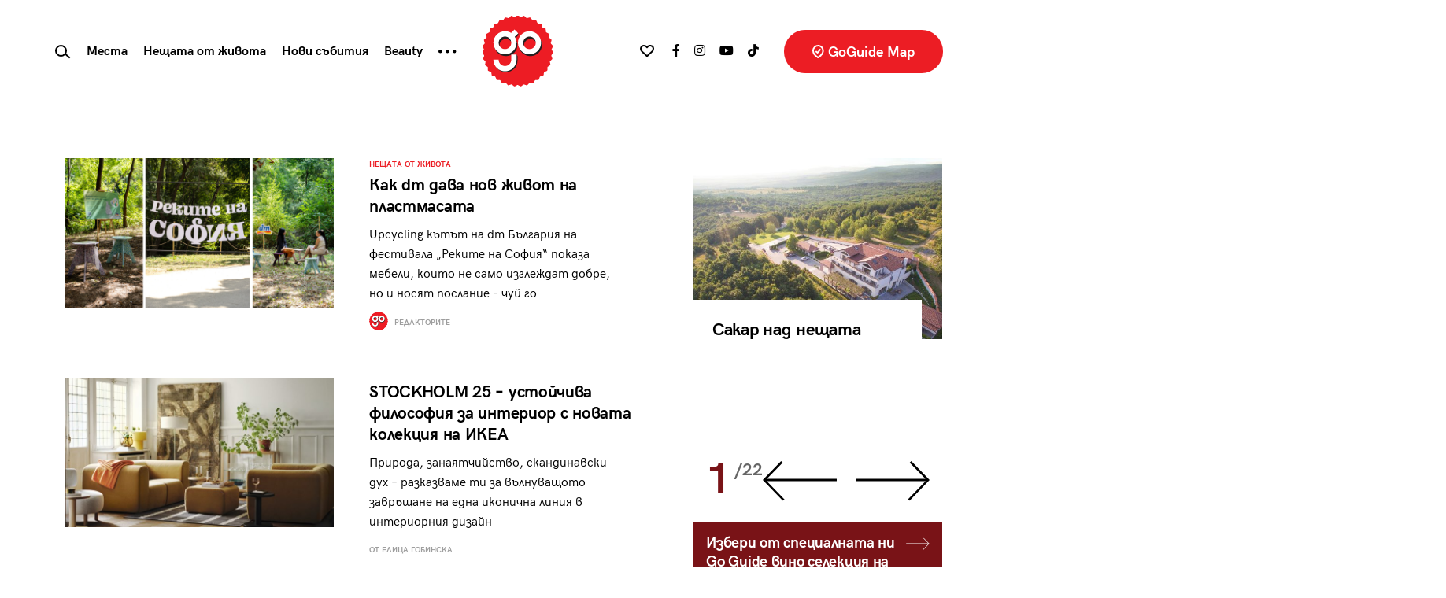

--- FILE ---
content_type: text/html; charset=UTF-8
request_url: https://goguide.bg/tag/%D0%BC%D0%B5%D0%B1%D0%B5%D0%BB%D0%B8/
body_size: 26829
content:
<!doctype html>
<html lang="bg">
<head>
    <meta charset="utf-8">
    <meta name="viewport" content="width=device-width, initial-scale=1, shrink-to-fit=no">
    <meta name="referrer" content="no-referrer-when-downgrade">
	<meta name="google-site-verification" content="rlifQsxEFwWJELqvx2mBoEPchiSSPEINnrXWEuZAsC8" />
    
	<meta name='robots' content='noindex, follow' />

	<!-- This site is optimized with the Yoast SEO plugin v26.7 - https://yoast.com/wordpress/plugins/seo/ -->
	<title>мебели Архиви - GoGuide.bg</title>
	<meta property="og:locale" content="bg_BG" />
	<meta property="og:type" content="article" />
	<meta property="og:title" content="мебели Архиви - GoGuide.bg" />
	<meta property="og:url" content="https://goguide.bg/tag/мебели/" />
	<meta property="og:site_name" content="GoGuide.bg" />
	<meta name="twitter:card" content="summary_large_image" />
	<script type="application/ld+json" class="yoast-schema-graph">{"@context":"https://schema.org","@graph":[{"@type":"CollectionPage","@id":"https://goguide.bg/tag/%d0%bc%d0%b5%d0%b1%d0%b5%d0%bb%d0%b8/","url":"https://goguide.bg/tag/%d0%bc%d0%b5%d0%b1%d0%b5%d0%bb%d0%b8/","name":"мебели Архиви - GoGuide.bg","isPartOf":{"@id":"https://goguide.bg/#website"},"primaryImageOfPage":{"@id":"https://goguide.bg/tag/%d0%bc%d0%b5%d0%b1%d0%b5%d0%bb%d0%b8/#primaryimage"},"image":{"@id":"https://goguide.bg/tag/%d0%bc%d0%b5%d0%b1%d0%b5%d0%bb%d0%b8/#primaryimage"},"thumbnailUrl":"https://goguide.bg/wp-content/uploads/mebeli.png","breadcrumb":{"@id":"https://goguide.bg/tag/%d0%bc%d0%b5%d0%b1%d0%b5%d0%bb%d0%b8/#breadcrumb"},"inLanguage":"bg-BG"},{"@type":"ImageObject","inLanguage":"bg-BG","@id":"https://goguide.bg/tag/%d0%bc%d0%b5%d0%b1%d0%b5%d0%bb%d0%b8/#primaryimage","url":"https://goguide.bg/wp-content/uploads/mebeli.png","contentUrl":"https://goguide.bg/wp-content/uploads/mebeli.png","width":1200,"height":803,"caption":"От празна туба до градска пейка: как dm дава нов живот на пластмасата"},{"@type":"BreadcrumbList","@id":"https://goguide.bg/tag/%d0%bc%d0%b5%d0%b1%d0%b5%d0%bb%d0%b8/#breadcrumb","itemListElement":[{"@type":"ListItem","position":1,"name":"Начало","item":"https://goguide.bg/"},{"@type":"ListItem","position":2,"name":"мебели"}]},{"@type":"WebSite","@id":"https://goguide.bg/#website","url":"https://goguide.bg/","name":"GoGuide.bg","description":"","potentialAction":[{"@type":"SearchAction","target":{"@type":"EntryPoint","urlTemplate":"https://goguide.bg/?s={search_term_string}"},"query-input":{"@type":"PropertyValueSpecification","valueRequired":true,"valueName":"search_term_string"}}],"inLanguage":"bg-BG"}]}</script>
	<!-- / Yoast SEO plugin. -->


<link rel='dns-prefetch' href='//code.jquery.com' />
<link rel='dns-prefetch' href='//cdn.jsdelivr.net' />
<link rel='dns-prefetch' href='//use.fontawesome.com' />
<link rel="alternate" type="application/rss+xml" title="GoGuide.bg &raquo; поток за етикета мебели " href="https://goguide.bg/tag/%d0%bc%d0%b5%d0%b1%d0%b5%d0%bb%d0%b8/feed/" />
<style id='wp-img-auto-sizes-contain-inline-css' type='text/css'>
img:is([sizes=auto i],[sizes^="auto," i]){contain-intrinsic-size:3000px 1500px}
/*# sourceURL=wp-img-auto-sizes-contain-inline-css */
</style>

<style id='wp-emoji-styles-inline-css' type='text/css'>

	img.wp-smiley, img.emoji {
		display: inline !important;
		border: none !important;
		box-shadow: none !important;
		height: 1em !important;
		width: 1em !important;
		margin: 0 0.07em !important;
		vertical-align: -0.1em !important;
		background: none !important;
		padding: 0 !important;
	}
/*# sourceURL=wp-emoji-styles-inline-css */
</style>
<link rel='stylesheet' id='wp-block-library-css' href='https://goguide.bg/wp-includes/css/dist/block-library/style.min.css?ver=6.9' type='text/css' media='all' />
<style id='global-styles-inline-css' type='text/css'>
:root{--wp--preset--aspect-ratio--square: 1;--wp--preset--aspect-ratio--4-3: 4/3;--wp--preset--aspect-ratio--3-4: 3/4;--wp--preset--aspect-ratio--3-2: 3/2;--wp--preset--aspect-ratio--2-3: 2/3;--wp--preset--aspect-ratio--16-9: 16/9;--wp--preset--aspect-ratio--9-16: 9/16;--wp--preset--color--black: #000000;--wp--preset--color--cyan-bluish-gray: #abb8c3;--wp--preset--color--white: #ffffff;--wp--preset--color--pale-pink: #f78da7;--wp--preset--color--vivid-red: #cf2e2e;--wp--preset--color--luminous-vivid-orange: #ff6900;--wp--preset--color--luminous-vivid-amber: #fcb900;--wp--preset--color--light-green-cyan: #7bdcb5;--wp--preset--color--vivid-green-cyan: #00d084;--wp--preset--color--pale-cyan-blue: #8ed1fc;--wp--preset--color--vivid-cyan-blue: #0693e3;--wp--preset--color--vivid-purple: #9b51e0;--wp--preset--gradient--vivid-cyan-blue-to-vivid-purple: linear-gradient(135deg,rgb(6,147,227) 0%,rgb(155,81,224) 100%);--wp--preset--gradient--light-green-cyan-to-vivid-green-cyan: linear-gradient(135deg,rgb(122,220,180) 0%,rgb(0,208,130) 100%);--wp--preset--gradient--luminous-vivid-amber-to-luminous-vivid-orange: linear-gradient(135deg,rgb(252,185,0) 0%,rgb(255,105,0) 100%);--wp--preset--gradient--luminous-vivid-orange-to-vivid-red: linear-gradient(135deg,rgb(255,105,0) 0%,rgb(207,46,46) 100%);--wp--preset--gradient--very-light-gray-to-cyan-bluish-gray: linear-gradient(135deg,rgb(238,238,238) 0%,rgb(169,184,195) 100%);--wp--preset--gradient--cool-to-warm-spectrum: linear-gradient(135deg,rgb(74,234,220) 0%,rgb(151,120,209) 20%,rgb(207,42,186) 40%,rgb(238,44,130) 60%,rgb(251,105,98) 80%,rgb(254,248,76) 100%);--wp--preset--gradient--blush-light-purple: linear-gradient(135deg,rgb(255,206,236) 0%,rgb(152,150,240) 100%);--wp--preset--gradient--blush-bordeaux: linear-gradient(135deg,rgb(254,205,165) 0%,rgb(254,45,45) 50%,rgb(107,0,62) 100%);--wp--preset--gradient--luminous-dusk: linear-gradient(135deg,rgb(255,203,112) 0%,rgb(199,81,192) 50%,rgb(65,88,208) 100%);--wp--preset--gradient--pale-ocean: linear-gradient(135deg,rgb(255,245,203) 0%,rgb(182,227,212) 50%,rgb(51,167,181) 100%);--wp--preset--gradient--electric-grass: linear-gradient(135deg,rgb(202,248,128) 0%,rgb(113,206,126) 100%);--wp--preset--gradient--midnight: linear-gradient(135deg,rgb(2,3,129) 0%,rgb(40,116,252) 100%);--wp--preset--font-size--small: 13px;--wp--preset--font-size--medium: 20px;--wp--preset--font-size--large: 36px;--wp--preset--font-size--x-large: 42px;--wp--preset--spacing--20: 0.44rem;--wp--preset--spacing--30: 0.67rem;--wp--preset--spacing--40: 1rem;--wp--preset--spacing--50: 1.5rem;--wp--preset--spacing--60: 2.25rem;--wp--preset--spacing--70: 3.38rem;--wp--preset--spacing--80: 5.06rem;--wp--preset--shadow--natural: 6px 6px 9px rgba(0, 0, 0, 0.2);--wp--preset--shadow--deep: 12px 12px 50px rgba(0, 0, 0, 0.4);--wp--preset--shadow--sharp: 6px 6px 0px rgba(0, 0, 0, 0.2);--wp--preset--shadow--outlined: 6px 6px 0px -3px rgb(255, 255, 255), 6px 6px rgb(0, 0, 0);--wp--preset--shadow--crisp: 6px 6px 0px rgb(0, 0, 0);}:where(.is-layout-flex){gap: 0.5em;}:where(.is-layout-grid){gap: 0.5em;}body .is-layout-flex{display: flex;}.is-layout-flex{flex-wrap: wrap;align-items: center;}.is-layout-flex > :is(*, div){margin: 0;}body .is-layout-grid{display: grid;}.is-layout-grid > :is(*, div){margin: 0;}:where(.wp-block-columns.is-layout-flex){gap: 2em;}:where(.wp-block-columns.is-layout-grid){gap: 2em;}:where(.wp-block-post-template.is-layout-flex){gap: 1.25em;}:where(.wp-block-post-template.is-layout-grid){gap: 1.25em;}.has-black-color{color: var(--wp--preset--color--black) !important;}.has-cyan-bluish-gray-color{color: var(--wp--preset--color--cyan-bluish-gray) !important;}.has-white-color{color: var(--wp--preset--color--white) !important;}.has-pale-pink-color{color: var(--wp--preset--color--pale-pink) !important;}.has-vivid-red-color{color: var(--wp--preset--color--vivid-red) !important;}.has-luminous-vivid-orange-color{color: var(--wp--preset--color--luminous-vivid-orange) !important;}.has-luminous-vivid-amber-color{color: var(--wp--preset--color--luminous-vivid-amber) !important;}.has-light-green-cyan-color{color: var(--wp--preset--color--light-green-cyan) !important;}.has-vivid-green-cyan-color{color: var(--wp--preset--color--vivid-green-cyan) !important;}.has-pale-cyan-blue-color{color: var(--wp--preset--color--pale-cyan-blue) !important;}.has-vivid-cyan-blue-color{color: var(--wp--preset--color--vivid-cyan-blue) !important;}.has-vivid-purple-color{color: var(--wp--preset--color--vivid-purple) !important;}.has-black-background-color{background-color: var(--wp--preset--color--black) !important;}.has-cyan-bluish-gray-background-color{background-color: var(--wp--preset--color--cyan-bluish-gray) !important;}.has-white-background-color{background-color: var(--wp--preset--color--white) !important;}.has-pale-pink-background-color{background-color: var(--wp--preset--color--pale-pink) !important;}.has-vivid-red-background-color{background-color: var(--wp--preset--color--vivid-red) !important;}.has-luminous-vivid-orange-background-color{background-color: var(--wp--preset--color--luminous-vivid-orange) !important;}.has-luminous-vivid-amber-background-color{background-color: var(--wp--preset--color--luminous-vivid-amber) !important;}.has-light-green-cyan-background-color{background-color: var(--wp--preset--color--light-green-cyan) !important;}.has-vivid-green-cyan-background-color{background-color: var(--wp--preset--color--vivid-green-cyan) !important;}.has-pale-cyan-blue-background-color{background-color: var(--wp--preset--color--pale-cyan-blue) !important;}.has-vivid-cyan-blue-background-color{background-color: var(--wp--preset--color--vivid-cyan-blue) !important;}.has-vivid-purple-background-color{background-color: var(--wp--preset--color--vivid-purple) !important;}.has-black-border-color{border-color: var(--wp--preset--color--black) !important;}.has-cyan-bluish-gray-border-color{border-color: var(--wp--preset--color--cyan-bluish-gray) !important;}.has-white-border-color{border-color: var(--wp--preset--color--white) !important;}.has-pale-pink-border-color{border-color: var(--wp--preset--color--pale-pink) !important;}.has-vivid-red-border-color{border-color: var(--wp--preset--color--vivid-red) !important;}.has-luminous-vivid-orange-border-color{border-color: var(--wp--preset--color--luminous-vivid-orange) !important;}.has-luminous-vivid-amber-border-color{border-color: var(--wp--preset--color--luminous-vivid-amber) !important;}.has-light-green-cyan-border-color{border-color: var(--wp--preset--color--light-green-cyan) !important;}.has-vivid-green-cyan-border-color{border-color: var(--wp--preset--color--vivid-green-cyan) !important;}.has-pale-cyan-blue-border-color{border-color: var(--wp--preset--color--pale-cyan-blue) !important;}.has-vivid-cyan-blue-border-color{border-color: var(--wp--preset--color--vivid-cyan-blue) !important;}.has-vivid-purple-border-color{border-color: var(--wp--preset--color--vivid-purple) !important;}.has-vivid-cyan-blue-to-vivid-purple-gradient-background{background: var(--wp--preset--gradient--vivid-cyan-blue-to-vivid-purple) !important;}.has-light-green-cyan-to-vivid-green-cyan-gradient-background{background: var(--wp--preset--gradient--light-green-cyan-to-vivid-green-cyan) !important;}.has-luminous-vivid-amber-to-luminous-vivid-orange-gradient-background{background: var(--wp--preset--gradient--luminous-vivid-amber-to-luminous-vivid-orange) !important;}.has-luminous-vivid-orange-to-vivid-red-gradient-background{background: var(--wp--preset--gradient--luminous-vivid-orange-to-vivid-red) !important;}.has-very-light-gray-to-cyan-bluish-gray-gradient-background{background: var(--wp--preset--gradient--very-light-gray-to-cyan-bluish-gray) !important;}.has-cool-to-warm-spectrum-gradient-background{background: var(--wp--preset--gradient--cool-to-warm-spectrum) !important;}.has-blush-light-purple-gradient-background{background: var(--wp--preset--gradient--blush-light-purple) !important;}.has-blush-bordeaux-gradient-background{background: var(--wp--preset--gradient--blush-bordeaux) !important;}.has-luminous-dusk-gradient-background{background: var(--wp--preset--gradient--luminous-dusk) !important;}.has-pale-ocean-gradient-background{background: var(--wp--preset--gradient--pale-ocean) !important;}.has-electric-grass-gradient-background{background: var(--wp--preset--gradient--electric-grass) !important;}.has-midnight-gradient-background{background: var(--wp--preset--gradient--midnight) !important;}.has-small-font-size{font-size: var(--wp--preset--font-size--small) !important;}.has-medium-font-size{font-size: var(--wp--preset--font-size--medium) !important;}.has-large-font-size{font-size: var(--wp--preset--font-size--large) !important;}.has-x-large-font-size{font-size: var(--wp--preset--font-size--x-large) !important;}
/*# sourceURL=global-styles-inline-css */
</style>

<style id='classic-theme-styles-inline-css' type='text/css'>
/*! This file is auto-generated */
.wp-block-button__link{color:#fff;background-color:#32373c;border-radius:9999px;box-shadow:none;text-decoration:none;padding:calc(.667em + 2px) calc(1.333em + 2px);font-size:1.125em}.wp-block-file__button{background:#32373c;color:#fff;text-decoration:none}
/*# sourceURL=/wp-includes/css/classic-themes.min.css */
</style>
<link rel='stylesheet' id='newsletter-css' href='https://goguide.bg/wp-content/plugins/newsletter/style.css?ver=9.1.0' type='text/css' media='all' />
<link rel='stylesheet' id='heateor_sss_frontend_css-css' href='https://goguide.bg/wp-content/plugins/sassy-social-share/public/css/sassy-social-share-public.css?ver=3.3.79' type='text/css' media='all' />
<style id='heateor_sss_frontend_css-inline-css' type='text/css'>
.heateor_sss_button_instagram span.heateor_sss_svg,a.heateor_sss_instagram span.heateor_sss_svg{background:radial-gradient(circle at 30% 107%,#fdf497 0,#fdf497 5%,#fd5949 45%,#d6249f 60%,#285aeb 90%)}div.heateor_sss_horizontal_sharing a.heateor_sss_button_instagram span{background:#fff!important;}div.heateor_sss_standard_follow_icons_container a.heateor_sss_button_instagram span{background:#fff}div.heateor_sss_vertical_sharing  a.heateor_sss_button_instagram span{background:#ffffff!important;}div.heateor_sss_floating_follow_icons_container a.heateor_sss_button_instagram span{background:#ffffff}.heateor_sss_horizontal_sharing .heateor_sss_svg,.heateor_sss_standard_follow_icons_container .heateor_sss_svg{background-color:#fff!important;background:#fff!important;color:#000;border-width:0px;border-style:solid;border-color:transparent}div.heateor_sss_horizontal_sharing span.heateor_sss_svg svg:hover path:not(.heateor_sss_no_fill),div.heateor_sss_horizontal_sharing span.heateor_sss_svg svg:hover ellipse, div.heateor_sss_horizontal_sharing span.heateor_sss_svg svg:hover circle, div.heateor_sss_horizontal_sharing span.heateor_sss_svg svg:hover polygon, div.heateor_sss_horizontal_sharing span.heateor_sss_svg svg:hover rect:not(.heateor_sss_no_fill){fill:#f00}div.heateor_sss_horizontal_sharing span.heateor_sss_svg svg:hover path.heateor_sss_svg_stroke, div.heateor_sss_horizontal_sharing span.heateor_sss_svg svg:hover rect.heateor_sss_svg_stroke{stroke:#f00}.heateor_sss_horizontal_sharing span.heateor_sss_svg:hover,.heateor_sss_standard_follow_icons_container span.heateor_sss_svg:hover{color:#f00;border-color:transparent;}.heateor_sss_vertical_sharing span.heateor_sss_svg,.heateor_sss_floating_follow_icons_container span.heateor_sss_svg{background-color:#ffffff!important;background:#ffffff!important;color:#000000;border-width:0px;border-style:solid;border-color:transparent;}div.heateor_sss_vertical_sharing span.heateor_sss_svg svg:hover path:not(.heateor_sss_no_fill),div.heateor_sss_vertical_sharing span.heateor_sss_svg svg:hover ellipse, div.heateor_sss_vertical_sharing span.heateor_sss_svg svg:hover circle, div.heateor_sss_vertical_sharing span.heateor_sss_svg svg:hover polygon{fill:#ff0000}div.heateor_sss_vertical_sharing span.heateor_sss_svg svg:hover path.heateor_sss_svg_stroke{stroke:#ff0000}.heateor_sss_vertical_sharing span.heateor_sss_svg:hover,.heateor_sss_floating_follow_icons_container span.heateor_sss_svg:hover{color:#ff0000;border-color:transparent;}
/*# sourceURL=heateor_sss_frontend_css-inline-css */
</style>
<link rel='stylesheet' id='bootstrap-css' href='https://goguide.bg/wp-content/themes/goguide/assets/css/bs/bootstrap.css?ver=4.5.3' type='text/css' media='all' />
<link rel='stylesheet' id='fontawesome-css' href='https://use.fontawesome.com/releases/v5.15.3/css/all.css?ver=4.7.0' type='text/css' media='all' />
<link rel='stylesheet' id='owltheme-css' href='https://goguide.bg/wp-content/themes/goguide/assets/css/owl.theme.default.min.css?ver=1.0.0' type='text/css' media='all' />
<link rel='stylesheet' id='owlcarousel-css' href='https://goguide.bg/wp-content/themes/goguide/assets/css/owl.carousel.min.css?ver=1.0.0' type='text/css' media='all' />
<link rel='stylesheet' id='goguide-css' href='https://goguide.bg/wp-content/themes/goguide/assets/css/goguide.css?ver=1756203306' type='text/css' media='all' />
<script type="text/javascript" src="https://code.jquery.com/jquery-3.5.1.min.js?ver=3.5.1" id="jquery-js"></script>
<script type="text/javascript" id="loadmore-js-extra">
/* <![CDATA[ */
var loadmore_params = {"ajaxurl":"https://goguide.bg/wp-admin/admin-ajax.php","posts":"{\"tag\":\"%d0%bc%d0%b5%d0%b1%d0%b5%d0%bb%d0%b8\",\"error\":\"\",\"m\":\"\",\"p\":0,\"post_parent\":\"\",\"subpost\":\"\",\"subpost_id\":\"\",\"attachment\":\"\",\"attachment_id\":0,\"name\":\"\",\"pagename\":\"\",\"page_id\":0,\"second\":\"\",\"minute\":\"\",\"hour\":\"\",\"day\":0,\"monthnum\":0,\"year\":0,\"w\":0,\"category_name\":\"\",\"cat\":\"\",\"tag_id\":386,\"author\":\"\",\"author_name\":\"\",\"feed\":\"\",\"tb\":\"\",\"paged\":0,\"meta_key\":\"\",\"meta_value\":\"\",\"preview\":\"\",\"s\":\"\",\"sentence\":\"\",\"title\":\"\",\"fields\":\"all\",\"menu_order\":\"\",\"embed\":\"\",\"category__in\":[],\"category__not_in\":[],\"category__and\":[],\"post__in\":[],\"post__not_in\":[],\"post_name__in\":[],\"tag__in\":[],\"tag__not_in\":[3398,8569],\"tag__and\":[],\"tag_slug__in\":[\"%d0%bc%d0%b5%d0%b1%d0%b5%d0%bb%d0%b8\"],\"tag_slug__and\":[],\"post_parent__in\":[],\"post_parent__not_in\":[],\"author__in\":[],\"author__not_in\":[],\"search_columns\":[],\"ignore_sticky_posts\":false,\"suppress_filters\":false,\"cache_results\":true,\"update_post_term_cache\":true,\"update_menu_item_cache\":false,\"lazy_load_term_meta\":true,\"update_post_meta_cache\":true,\"post_type\":\"\",\"posts_per_page\":20,\"nopaging\":false,\"comments_per_page\":\"50\",\"no_found_rows\":false,\"order\":\"DESC\"}","current_page":"1","max_page":"2"};
//# sourceURL=loadmore-js-extra
/* ]]> */
</script>
<script type="text/javascript" src="https://goguide.bg/wp-content/themes/goguide/assets/js/loadmore.js?ver=6.9" id="loadmore-js"></script>
<link rel="https://api.w.org/" href="https://goguide.bg/wp-json/" /><link rel="alternate" title="JSON" type="application/json" href="https://goguide.bg/wp-json/wp/v2/tags/386" /><link rel="EditURI" type="application/rsd+xml" title="RSD" href="https://goguide.bg/xmlrpc.php?rsd" />
<meta name="generator" content="WordPress 6.9" />

		<!-- GA Google Analytics @ https://m0n.co/ga -->
		<script async src="https://www.googletagmanager.com/gtag/js?id=AW-844431514"></script>
		<script>
			window.dataLayer = window.dataLayer || [];
			function gtag(){dataLayer.push(arguments);}
			gtag('js', new Date());
			gtag('config', 'AW-844431514');
		</script>

	      <meta name="onesignal" content="wordpress-plugin"/>
            <script>

      window.OneSignalDeferred = window.OneSignalDeferred || [];

      OneSignalDeferred.push(function(OneSignal) {
        var oneSignal_options = {};
        window._oneSignalInitOptions = oneSignal_options;

        oneSignal_options['serviceWorkerParam'] = { scope: '/wp-content/plugins/onesignal-free-web-push-notifications/sdk_files/push/onesignal/' };
oneSignal_options['serviceWorkerPath'] = 'OneSignalSDKWorker.js';

        OneSignal.Notifications.setDefaultUrl("https://goguide.bg");

        oneSignal_options['wordpress'] = true;
oneSignal_options['appId'] = '6241cbe5-b941-4a58-a6c7-f40b9430c2b4';
oneSignal_options['allowLocalhostAsSecureOrigin'] = true;
oneSignal_options['welcomeNotification'] = { };
oneSignal_options['welcomeNotification']['title'] = "";
oneSignal_options['welcomeNotification']['message'] = "";
oneSignal_options['path'] = "https://goguide.bg/wp-content/plugins/onesignal-free-web-push-notifications/sdk_files/";
oneSignal_options['promptOptions'] = { };
oneSignal_options['notifyButton'] = { };
oneSignal_options['notifyButton']['enable'] = true;
oneSignal_options['notifyButton']['position'] = 'bottom-right';
oneSignal_options['notifyButton']['theme'] = 'default';
oneSignal_options['notifyButton']['size'] = 'medium';
oneSignal_options['notifyButton']['showCredit'] = true;
oneSignal_options['notifyButton']['text'] = {};
              OneSignal.init(window._oneSignalInitOptions);
                    });

      function documentInitOneSignal() {
        var oneSignal_elements = document.getElementsByClassName("OneSignal-prompt");

        var oneSignalLinkClickHandler = function(event) { OneSignal.Notifications.requestPermission(); event.preventDefault(); };        for(var i = 0; i < oneSignal_elements.length; i++)
          oneSignal_elements[i].addEventListener('click', oneSignalLinkClickHandler, false);
      }

      if (document.readyState === 'complete') {
           documentInitOneSignal();
      }
      else {
           window.addEventListener("load", function(event){
               documentInitOneSignal();
          });
      }
    </script>
<link rel="icon" href="https://goguide.bg/wp-content/uploads/favicon-128x128.png" sizes="32x32" />
<link rel="icon" href="https://goguide.bg/wp-content/uploads/favicon-300x300.png" sizes="192x192" />
<link rel="apple-touch-icon" href="https://goguide.bg/wp-content/uploads/favicon-300x300.png" />
<meta name="msapplication-TileImage" content="https://goguide.bg/wp-content/uploads/favicon-300x300.png" />

    <script type="text/javascript" src="//hiendbg.adocean.pl/files/js/ado.js"></script>
    <script type="text/javascript">
        /* (c)AdOcean 2003-2021 */
        if(typeof ado!=="object"){ado={};ado.config=ado.preview=ado.placement=ado.master=ado.slave=function(){};}
        ado.config({mode: "new", xml: false, consent: true, characterEncoding: true});
        ado.preview({enabled: true});
    </script>

    <!-- start master -->
    <script type="text/javascript">
        /* (c)AdOcean 2003-2021, MASTER: HiEnd_bg.Go_Guide_New.All_Pages */
        ado.master({id: '_cf2eMEVMm9X.5tdhT.heq3ODg5Bq9sYmeeOsV7HwUr.17', server: 'hiendbg.adocean.pl', vars: {mozilla_target:0} });
		/*  */
    </script>
    <!--  end master  -->

    <!-- if gallery -->
    <!-- start master -->
    <script type="text/javascript">
        /* (c)AdOcean 2003-2021, MASTER: HiEnd_bg.Go_Guide_New.Gallery */
        ado.master({id: 'WVylgbG0TTxNrPqS7C_oeBX93D_FsrBHHRx.YwcSvZH.S7', server: 'hiendbg.adocean.pl' });
    </script>
    <!--  end master  -->

    	
		
<script>

// Define dataLayer and the gtag function.

window.dataLayer = window.dataLayer || [];

function gtag(){dataLayer.push(arguments);}

 
// IMPORTANT - DO NOT COPY/PASTE WITHOUT MODIFYING REGION LIST

// Set default consent for specific regions according to your requirements

gtag('consent', 'default', {

  'ad_storage': 'denied',

  'ad_user_data': 'denied',

  'ad_personalization': 'denied',

  'analytics_storage': 'granted',

 //'regions':['BG']

});

// Set default consent for all other regions according to your requirements

gtag('consent', 'default', {

  'ad_storage': 'denied',

  'ad_user_data': 'denied',

  'ad_personalization': 'denied',

  'analytics_storage': 'granted'

});
 
</script>
	<!-- Start cookieyes banner -->
	<script id="cookieyes" type="text/javascript" src="https://cdn-cookieyes.com/client_data/f48ea489523a0f7ce24bcd8e/script.js"></script>
	<!-- End cookieyes banner -->

</head>
<body data-rsssl=1 class="archive tag tag-386 wp-theme-goguide">
<!-- Facebook Pixel Code -->

<script>
  !function(f,b,e,v,n,t,s)
  {if(f.fbq)return;n=f.fbq=function(){n.callMethod?
  n.callMethod.apply(n,arguments):n.queue.push(arguments)};
  if(!f._fbq)f._fbq=n;n.push=n;n.loaded=!0;n.version='2.0';
  n.queue=[];t=b.createElement(e);t.async=!0;
  t.src=v;s=b.getElementsByTagName(e)[0];
  s.parentNode.insertBefore(t,s)}(window, document,'script',
  'https://connect.facebook.net/en_US/fbevents.js');
  fbq('init', '130413825023807');
  fbq('track', 'PageView');
</script>

<noscript>
  <img height="1" width="1" style="display:none" src="https://www.facebook.com/tr?id={your-pixel-id-goes-here}&ev=PageView&noscript=1"/>
</noscript>
<!-- End Facebook Pixel Code -->
		<script async id="ebx" src="//applets.ebxcdn.com/ebx.js"></script>
	
<div class="d-none d-lg-block" id="wallpaper-container">
    <!-- start slave -->
    <div id="adoceanhiendbgmgirlrdfuq"></div>
    <script type="text/javascript">
        /* (c)AdOcean 2003-2021, HiEnd_bg.Go_Guide_New.All_Pages.Wallpaper */
        ado.slave('adoceanhiendbgmgirlrdfuq', {
            myMaster: '_cf2eMEVMm9X.5tdhT.heq3ODg5Bq9sYmeeOsV7HwUr.17',
            onServerEmission: function(data) {
                if ($(window).width() > 768) {
                    $('body').addClass('wallpaper')
                    setTimeout(function () {
                        $(window).trigger('resize')
                        resize_containers()
                        $(window).trigger('resize')
                        resize_containers()
                    }, 300)
                }
            },
            onServerEmissionEmpty: function(data) {
            }
        });
    </script>
    <!--  end slave  -->
</div><!-- start slave -->
<div id="adoceanhiendbgypmoeqjmvu"></div>
<script type="text/javascript">
    /* (c)AdOcean 2003-2021, HiEnd_bg.Go_Guide_New.All_Pages.StartUp */
    ado.slave('adoceanhiendbgypmoeqjmvu', {myMaster: '_cf2eMEVMm9X.5tdhT.heq3ODg5Bq9sYmeeOsV7HwUr.17' });
</script>
<!--  end slave  -->


<nav class="navbar navbar-expand-lg fixed-top fixed-top main-menu">
    <div class="container-fluid">
        <!--  Show this only on mobile to medium screens  -->
        <a class="navbar-brand navbar-brand-mobile d-lg-none" href="https://goguide.bg/"><img src="https://goguide.bg/wp-content/themes/goguide/assets/images/logo.svg?v=2023.6"></a>

<!--        <a href="#popular" class="popular-link nav-link text-dark d-lg-none font-weight-bold">Най-четени</a>-->

        <a class="btn btn-faves ml-lg-4 text-nowrap d-lg-none" href="javascript:;" data-toggle="dropdown">
            <svg class="common" width="18px" height="16px" viewBox="0 0 18 16" version="1.1" xmlns="http://www.w3.org/2000/svg" xmlns:xlink="http://www.w3.org/1999/xlink">
                <title>Stroke 1</title>
                <g id="All-Pages-Desktop-HD" stroke="none" stroke-width="1" fill="none" fill-rule="evenodd" stroke-linejoin="round">
                    <g id="The-Things-of-Life" transform="translate(-955.000000, -84.000000)" stroke="#020303" stroke-width="2">
                        <g id="Group-15" transform="translate(73.000000, 40.000000)">
                            <path d="M887.114391,45.0003151 C885.001529,44.992286 883,46.4822506 883,48.7934736 C883,53.3539812 887.66004,53.8391659 891,58.5384615 C894.341184,53.8391659 899,53.3539812 899,48.7934736 C899,44.9005253 893.322068,43.3382991 891,47.3356253 C890.056737,45.7114606 888.55926,45.0049031 887.114391,45.0003151 Z" id="Stroke-1"></path>
                        </g>
                    </g>
                </g>
            </svg>
            <svg class="active" width="18px" height="16px" viewBox="0 0 18 16" version="1.1" xmlns="http://www.w3.org/2000/svg" xmlns:xlink="http://www.w3.org/1999/xlink">
                <title>Stroke 1</title>
                <g id="All-Pages-Desktop-HD" stroke="none" stroke-width="1" fill="none" fill-rule="evenodd" stroke-linejoin="round">
                    <g id="Article" transform="translate(-955.000000, -84.000000)" fill="#EC1D24" stroke="#EC1D24" stroke-width="2">
                        <g id="Group-15" transform="translate(73.000000, 40.000000)">
                            <path d="M887.114391,45.0003151 C885.001529,44.992286 883,46.4822506 883,48.7934736 C883,53.3539812 887.66004,53.8391659 891,58.5384615 C894.341184,53.8391659 899,53.3539812 899,48.7934736 C899,44.9005253 893.322068,43.3382991 891,47.3356253 C890.056737,45.7114606 888.55926,45.0049031 887.114391,45.0003151 Z" id="Stroke-1"></path>
                        </g>
                    </g>
                </g>
            </svg>
        </a>
        <ul class="dropdown-menu faves-menu" style="max-width: none;"></ul>

        <a class=" btn btn-maps btn-maps-mobile rounded-pill ml-lg-4 text-nowrap d-lg-none" href="/map/"><svg width="15px" height="17px" viewBox="0 0 15 17" version="1.1" xmlns="http://www.w3.org/2000/svg" xmlns:xlink="http://www.w3.org/1999/xlink">
                <title>Check In</title>
                <g id="All-Pages-Desktop-HD" stroke="none" stroke-width="1" fill="none" fill-rule="evenodd">
                    <g id="The-Things-of-Life" transform="translate(-1230.000000, -84.000000)" stroke="#FFFFFF" stroke-width="2">
                        <g id="Group-15" transform="translate(73.000000, 40.000000)">
                            <g id="Group-19" transform="translate(1140.000000, 31.000000)">
                                <g id="Check-In" transform="translate(18.000000, 14.000000)">
                                    <path d="M6.31526311,15 C6.24683636,15 6.17735689,14.9818956 6.11629917,14.9456869 C5.86575197,14.800852 0,11.3535676 0,6.3887114 C0,2.8658147 2.83286765,0 6.31526311,0 C9.7987113,0 12.6315789,2.8658147 12.6315789,6.3887114 C12.6315789,11.0042599 6.77845961,14.7784878 6.53001785,14.9371672 C6.46474926,14.9787007 6.39000618,15 6.31526311,15 Z" id="Stroke-1"></path>
                                    <polyline id="Stroke-3" points="3.30090975 7.07056949 5.63116776 8.925717 9.40179122 4.43462171"></polyline>
                                </g>
                            </g>
                        </g>
                    </g>
                </g>
            </svg> GoMap</a>

        <button class="navbar-toggler" type="button" data-toggle="collapse" data-target="#navbarToggle" aria-controls="navbarToggle" aria-expanded="false" aria-label="Toggle navigation">
            <span class="navbar-toggler-icon"></span>
        </button>

        <!--  Use flexbox utility classes to change how the child elements are justified  -->
        <div class="collapse navbar-collapse justify-content-between row flex-lg-nowrap" id="navbarToggle">

            <ul class="navbar-nav col-lg navbar-left position-relative p-0">
<!--                <li class="nav-item">-->
<!--                    <a class="nav-link" href="#">-->
<!--                        <svg width="16px" height="18px" viewBox="0 0 16 18" version="1.1" xmlns="http://www.w3.org/2000/svg" xmlns:xlink="http://www.w3.org/1999/xlink">-->
<!--                            <title>Group 5</title>-->
<!--                            <g id="All-Pages-Desktop-HD" stroke="none" stroke-width="1" fill="none" fill-rule="evenodd">-->
<!--                                <g id="Homepage" transform="translate(-72.000000, -85.000000)" stroke="#000000" stroke-width="2">-->
<!--                                    <g id="Menu" transform="translate(73.000000, 40.000000)">-->
<!--                                        <g id="Group-5" transform="translate(0.000000, 46.000000)">-->
<!--                                            <path d="M0,16 C0,12.1338039 3.13380392,9 7,9 C10.8661961,9 14,12.1338039 14,16 L0,16 Z" id="Stroke-1" stroke-linejoin="round"></path>-->
<!--                                            <path d="M10,3 C10,4.657 8.657,6 7,6 C5.343,6 4,4.657 4,3 C4,1.343 5.343,0 7,0 C8.657,0 10,1.343 10,3 Z" id="Stroke-3"></path>-->
<!--                                        </g>-->
<!--                                    </g>-->
<!--                                </g>-->
<!--                            </g>-->
<!--                        </svg>-->
<!--                    </a>-->
<!--                </li>-->
                <li class="nav-item py-4 py-lg-0">
                    <a class="nav-link active search-toggle d-none d-lg-block" href="#">
                        <svg width="20px" height="18px" viewBox="0 0 20 18" version="1.1" xmlns="http://www.w3.org/2000/svg" xmlns:xlink="http://www.w3.org/1999/xlink">
                            <title>Group 4</title>
                            <g id="All-Pages-Desktop-HD" stroke="none" stroke-width="1" fill="none" fill-rule="evenodd">
                                <g id="Homepage" transform="translate(-116.000000, -85.000000)" stroke="#000000" stroke-width="2">
                                    <g id="Menu" transform="translate(73.000000, 40.000000)">
                                        <g id="Group-4" transform="translate(44.000000, 46.000000)">
                                            <circle id="Oval" cx="6.5" cy="6.5" r="6.5"></circle>
                                            <line x1="13" y1="11.5" x2="17" y2="15" id="Line" stroke-linecap="square"></line>
                                        </g>
                                    </g>
                                </g>
                            </g>
                        </svg>
                    </a>

                    <form id="search-float" role="search" method="get" action="https://goguide.bg/">
    <div class="input-group">
        <div class="input-group-append d-lg-none" id="button-addon4">
            <button class="btn pl-3 pr-0" type="button">
                <svg width="20px" height="18px" viewBox="0 0 20 18" version="1.1" xmlns="http://www.w3.org/2000/svg" xmlns:xlink="http://www.w3.org/1999/xlink">
                    <title>Group 4</title>
                    <g id="All-Pages-Desktop-HD" stroke="none" stroke-width="1" fill="none" fill-rule="evenodd">
                        <g id="Homepage" transform="translate(-116.000000, -85.000000)" stroke="#000000" stroke-width="2">
                            <g id="Menu" transform="translate(73.000000, 40.000000)">
                                <g id="Group-4" transform="translate(44.000000, 46.000000)">
                                    <circle id="Oval" cx="6.5" cy="6.5" r="6.5"></circle>
                                    <line x1="13" y1="11.5" x2="17" y2="15" id="Line" stroke-linecap="square"></line>
                                </g>
                            </g>
                        </g>
                    </g>
                </svg>
            </button>
        </div>
        <input type="text" class="search-input form-control" name="s" placeholder="Търсене в GoGuide" value="">
        <div class="input-group-append" id="button-addon4">
            <button class="close-search btn p-0" type="button"><img src="https://goguide.bg/wp-content/themes/goguide/assets/images/location-close-btn.svg" width="30" height="30"></button>
        </div>
    </div>
</form>
                </li>

                <li itemscope="itemscope" itemtype="https://www.schema.org/SiteNavigationElement" id="nav-item-30920" class="menu-item menu-item-type-taxonomy menu-item-object-category nav-item nav-item-30920"><a title="Места" href="https://goguide.bg/places/" class="nav-link">Места</a></li>
<li itemscope="itemscope" itemtype="https://www.schema.org/SiteNavigationElement" id="nav-item-22007" class="menu-item menu-item-type-taxonomy menu-item-object-category nav-item nav-item-22007"><a title="Нещата от живота" href="https://goguide.bg/neshtata/" class="nav-link">Нещата от живота</a></li>
<li itemscope="itemscope" itemtype="https://www.schema.org/SiteNavigationElement" id="nav-item-30919" class="menu-item menu-item-type-taxonomy menu-item-object-category nav-item nav-item-30919"><a title="Нови събития" href="https://goguide.bg/events/" class="nav-link">Нови събития</a></li>
<li itemscope="itemscope" itemtype="https://www.schema.org/SiteNavigationElement" id="nav-item-37012" class="menu-item menu-item-type-taxonomy menu-item-object-category nav-item nav-item-37012"><a title="Beauty" href="https://goguide.bg/beauty/" class="nav-link">Beauty</a></li>
<li itemscope="itemscope" itemtype="https://www.schema.org/SiteNavigationElement" id="nav-item-31134" class="menu-item menu-item-type-post_type_archive menu-item-object-gallery nav-item nav-item-31134"><a title="Галерии" href="https://goguide.bg/galleries/" class="nav-link">Галерии</a></li>

                <li class="nav-item dropdown subfilter-dropdown invisible">
                    <a class="nav-link dropdown-togglezzz" href="#" id="navbarDropdown" role="button" data-toggle="dropdown" aria-haspopup="true" aria-expanded="false">
                        <svg width="23px" height="5px" viewBox="0 0 23 5" version="1.1" xmlns="http://www.w3.org/2000/svg" xmlns:xlink="http://www.w3.org/1999/xlink">
                            <title>Group 2</title>
                            <g id="All-Pages-Desktop-HD" stroke="none" stroke-width="1" fill="none" fill-rule="evenodd">
                                <g id="The-Things-of-Life" transform="translate(-584.000000, -91.000000)" fill="#000000">
                                    <g id="Group-15" transform="translate(73.000000, 40.000000)">
                                        <g id="Group-2" transform="translate(511.000000, 51.000000)">
                                            <circle id="Oval" cx="2.25" cy="2.25" r="2.25"></circle>
                                            <circle id="Oval" cx="11.25" cy="2.25" r="2.25"></circle>
                                            <circle id="Oval" cx="20.25" cy="2.25" r="2.25"></circle>
                                        </g>
                                    </g>
                                </g>
                            </g>
                        </svg>
                    </a>
                    <ul class="subfilter dropdown-menu"></ul>
                </li>
            </ul>

            <div class="col-auto">
                <a class="navbar-brand d-none d-lg-block" href="https://goguide.bg/"><img src="https://goguide.bg/wp-content/themes/goguide/assets/images/logo.svg?v=2023.6" class="logo"></a>
            </div>

            <ul class="navbar-nav col-lg align-items-lg-center flex-row socials">
                <li class="nav-item d-none d-lg-block ml-lg-auto nav-item-faves dropdown">
                    <a class="btn btn-faves ml-lg-4 text-nowrap" href="javascript:;" data-toggle="dropdown">
                        <svg class="common" width="18px" height="16px" viewBox="0 0 18 16" version="1.1" xmlns="http://www.w3.org/2000/svg" xmlns:xlink="http://www.w3.org/1999/xlink">
                            <title>Stroke 1</title>
                            <g id="All-Pages-Desktop-HD" stroke="none" stroke-width="1" fill="none" fill-rule="evenodd" stroke-linejoin="round">
                                <g id="The-Things-of-Life" transform="translate(-955.000000, -84.000000)" stroke="#020303" stroke-width="2">
                                    <g id="Group-15" transform="translate(73.000000, 40.000000)">
                                        <path d="M887.114391,45.0003151 C885.001529,44.992286 883,46.4822506 883,48.7934736 C883,53.3539812 887.66004,53.8391659 891,58.5384615 C894.341184,53.8391659 899,53.3539812 899,48.7934736 C899,44.9005253 893.322068,43.3382991 891,47.3356253 C890.056737,45.7114606 888.55926,45.0049031 887.114391,45.0003151 Z" id="Stroke-1"></path>
                                    </g>
                                </g>
                            </g>
                        </svg>
                        <svg class="active" width="18px" height="16px" viewBox="0 0 18 16" version="1.1" xmlns="http://www.w3.org/2000/svg" xmlns:xlink="http://www.w3.org/1999/xlink">
                            <title>Stroke 1</title>
                            <g id="All-Pages-Desktop-HD" stroke="none" stroke-width="1" fill="none" fill-rule="evenodd" stroke-linejoin="round">
                                <g id="Article" transform="translate(-955.000000, -84.000000)" fill="#EC1D24" stroke="#EC1D24" stroke-width="2">
                                    <g id="Group-15" transform="translate(73.000000, 40.000000)">
                                        <path d="M887.114391,45.0003151 C885.001529,44.992286 883,46.4822506 883,48.7934736 C883,53.3539812 887.66004,53.8391659 891,58.5384615 C894.341184,53.8391659 899,53.3539812 899,48.7934736 C899,44.9005253 893.322068,43.3382991 891,47.3356253 C890.056737,45.7114606 888.55926,45.0049031 887.114391,45.0003151 Z" id="Stroke-1"></path>
                                    </g>
                                </g>
                            </g>
                        </svg>
                    </a>
                    <ul class="dropdown-menu faves-menu" style="max-width: none;">
                        <li class="dropdown-item py-2 px-0 d-flex flex-row">
                            <a class="" href="#"><img src="https://goguide.bg/wp-content/themes/goguide/assets/images/location-close-btn.svg" width="16" class="mx-2"></a>
                            <a class="mr-3" href="#">h hdskjhsdf kjh lskjdfk sdjh ksdfj kji</a>
                            <a class="text-dark mr-2" href="#"><i class="fab fa-facebook"></i></a>
                            <a class="text-dark mr-2" href="#"><i class="fab fa-viber"></i></a>
                        </li>
                    </ul>
                </li>
                                        <li class="nav-item ml-lg-auto">
                            <a class="nav-link pr-3 pr-lg-2" href="https://www.facebook.com/GoGuide/" target="_blank"><i class="fab fa-facebook-f"></i></a>
                        </li>
                                            <li class="nav-item ">
                            <a class="nav-link pr-3 pr-lg-2" href="https://www.instagram.com/goguide_bulgaria/" target="_blank"><i class="fab fa-instagram"></i></a>
                        </li>
                                            <li class="nav-item ">
                            <a class="nav-link pr-3 pr-lg-2" href="https://www.youtube.com/channel/UCeskaSwKBZtFKC1ZP6rrCAQ" target="_blank"><i class="fab fa-youtube"></i></a>
                        </li>
                                            <li class="nav-item ">
                            <a class="nav-link pr-3 pr-lg-2" href="https://www.tiktok.com/@go_guide?lang=en" target="_blank"><i class="fab fa-tiktok"></i></a>
                        </li>
                    
                <li class="nav-item d-none d-lg-block">
                    <a class=" btn btn-maps rounded-pill ml-lg-4 text-nowrap" href="/map/"><svg width="15px" height="17px" viewBox="0 0 15 17" version="1.1" xmlns="http://www.w3.org/2000/svg" xmlns:xlink="http://www.w3.org/1999/xlink">
                            <title>Check In</title>
                            <g id="All-Pages-Desktop-HD" stroke="none" stroke-width="1" fill="none" fill-rule="evenodd">
                                <g id="The-Things-of-Life" transform="translate(-1230.000000, -84.000000)" stroke="#FFFFFF" stroke-width="2">
                                    <g id="Group-15" transform="translate(73.000000, 40.000000)">
                                        <g id="Group-19" transform="translate(1140.000000, 31.000000)">
                                            <g id="Check-In" transform="translate(18.000000, 14.000000)">
                                                <path d="M6.31526311,15 C6.24683636,15 6.17735689,14.9818956 6.11629917,14.9456869 C5.86575197,14.800852 0,11.3535676 0,6.3887114 C0,2.8658147 2.83286765,0 6.31526311,0 C9.7987113,0 12.6315789,2.8658147 12.6315789,6.3887114 C12.6315789,11.0042599 6.77845961,14.7784878 6.53001785,14.9371672 C6.46474926,14.9787007 6.39000618,15 6.31526311,15 Z" id="Stroke-1"></path>
                                                <polyline id="Stroke-3" points="3.30090975 7.07056949 5.63116776 8.925717 9.40179122 4.43462171"></polyline>
                                            </g>
                                        </g>
                                    </g>
                                </g>
                            </g>
                        </svg> GoGuide Map</a>
                </li>
            </ul>
        </div>
    </div>
</nav>

<div class="nav-padding"></div>

<div class="main container-fluid">
<!-- start slave -->
<div id="adoceanhiendbgvddobkghgb"></div>
<script type="text/javascript">
    /* (c)AdOcean 2003-2021, HiEnd_bg.Go_Guide_New.All_Pages.Billboard */
    ado.slave('adoceanhiendbgvddobkghgb', {myMaster: '_cf2eMEVMm9X.5tdhT.heq3ODg5Bq9sYmeeOsV7HwUr.17', onLoad: function() {
            contract_extra_posts();
        } });
</script>
<!--  end slave  -->
</div>


    <main>
        <div class="main container-fluid bg-white">
            <div class="row mb-5">
                <div class="col-lg-8"><h1></h1></div>
            </div>
            <div class="row">

                <div class="col-lg-8">

                                                <a href="https://goguide.bg/64921-piar-dm/" class="article-link-small row">
                                <div class="col-lg-6">
                                    <img src="https://goguide.bg/wp-content/uploads/mebeli-700x390.png" class="w-100" alt="">
                                </div>
                                <div class="col-lg-6">
                                    <div class="article-link-small-details">
                                                                                <div class="article-link-small-category">Нещата от живота</div>
                                        <h3 class="article-link-small-title">Как dm дава нов живот на пластмасата</h3>
                                        <div class="article-link-small-excerpt">Upcycling кътът на dm България на фестивала „Реките на София“ показа мебели, които не само изглеждат добре, но и носят послание - чуй го</div>
                                        <div class="article-link-small-author"><img src="https://goguide.bg/wp-content/uploads/logo-2023.svg" class="rounded-circle author-image"> редакторите</div>
                                    </div>
                                </div>
                            </a>
                                                    <a href="https://goguide.bg/60852-stockholm-25-ustoychiva-filosofiya-za-interior-s-novata-kolektsiya-na-ikea/" class="article-link-small row">
                                <div class="col-lg-6">
                                    <img src="https://goguide.bg/wp-content/uploads/IKEA_STOCKHOLM-2025_Press-release_Photo-3-700x390.jpg" class="w-100" alt="">
                                </div>
                                <div class="col-lg-6">
                                    <div class="article-link-small-details">
                                                                                <div class="article-link-small-category"></div>
                                        <h3 class="article-link-small-title">STOCKHOLM 25 &#8211; устойчива философия за интериор с новата колекция на ИКЕА</h3>
                                        <div class="article-link-small-excerpt">Природа, занаятчийство, скандинавски дух – разказваме ти за вълнуващото завръщане на една иконична линия в интериорния дизайн  </div>
                                        <div class="article-link-small-author">от Елица Гобинска</div>
                                    </div>
                                </div>
                            </a>
                                                    <a href="https://goguide.bg/59622-nay-novite-interiorni-tendentsii-za-2025-g-kak-da-gi-prilozhim-s-malak-byudzhet/" class="article-link-small row">
                                <div class="col-lg-6">
                                    <img src="https://goguide.bg/wp-content/uploads/first-13-700x390.png" class="w-100" alt="">
                                </div>
                                <div class="col-lg-6">
                                    <div class="article-link-small-details">
                                                                                <div class="article-link-small-category">Нещата от живота</div>
                                        <h3 class="article-link-small-title">Най-новите интериорни тенденции за 2025 г.: Как да ги приложим с малък бюджет?</h3>
                                        <div class="article-link-small-excerpt"></div>
                                        <div class="article-link-small-author"><img src="https://goguide.bg/wp-content/uploads/logo-2023.svg" class="rounded-circle author-image"> редакторите</div>
                                    </div>
                                </div>
                            </a>
                                                    <a href="https://goguide.bg/58000-nezamenimi-ofis-mebeli-za-povishavane-na-kontsentratsiata/" class="article-link-small row">
                                <div class="col-lg-6">
                                    <img src="https://goguide.bg/wp-content/uploads/goguide.bg--700x390.jpg" class="w-100" alt="">
                                </div>
                                <div class="col-lg-6">
                                    <div class="article-link-small-details">
                                                                                <div class="article-link-small-category">Нещата от живота</div>
                                        <h3 class="article-link-small-title">Незаменими офис мебели за повишаване на концентрацията</h3>
                                        <div class="article-link-small-excerpt"></div>
                                        <div class="article-link-small-author"><img src="https://goguide.bg/wp-content/uploads/logo-2023.svg" class="rounded-circle author-image"> редакторите</div>
                                    </div>
                                </div>
                            </a>
                                                    <a href="https://goguide.bg/52222-chetiri-studia-za-interioren-dizain-na-doma-na-koito-se-doveryavame/" class="article-link-small row">
                                <div class="col-lg-6">
                                    <img src="https://goguide.bg/wp-content/uploads/Draft-Collage-2-25-700x390.png" class="w-100" alt="">
                                </div>
                                <div class="col-lg-6">
                                    <div class="article-link-small-details">
                                                                                <div class="article-link-small-category">Места</div>
                                        <h3 class="article-link-small-title">Четири студиа за интериорен дизайн на дома, на които се доверяваме</h3>
                                        <div class="article-link-small-excerpt">Interior Design: Креативност, функционалност и усет – ела с нас при професионалистите, които създават интериорни чудеса</div>
                                        <div class="article-link-small-author"><img src="https://goguide.bg/wp-content/uploads/logo-2023.svg" class="rounded-circle author-image"> редакторите</div>
                                    </div>
                                </div>
                            </a>
                                                    <a href="https://goguide.bg/43524-sara-hartmann-i-triftvaneto-na-mebeli/" class="article-link-small row">
                                <div class="col-lg-6">
                                    <img src="https://goguide.bg/wp-content/uploads/sarah-2-700x390.png" class="w-100" alt="">
                                </div>
                                <div class="col-lg-6">
                                    <div class="article-link-small-details">
                                                                                <div class="article-link-small-category">Нещата от живота</div>
                                        <h3 class="article-link-small-title">Сара Хартман и трифтването на мебели</h3>
                                        <div class="article-link-small-excerpt">Модата среща интериора</div>
                                        <div class="article-link-small-author">от Мария Маринкова</div>
                                    </div>
                                </div>
                            </a>
                                                    <a href="https://goguide.bg/43279-novo-myasto-v-sofiya-kave-home/" class="article-link-small row">
                                <div class="col-lg-6">
                                    <img src="https://goguide.bg/wp-content/uploads/kave-home-1-700x390.jpeg" class="w-100" alt="">
                                </div>
                                <div class="col-lg-6">
                                    <div class="article-link-small-details">
                                                                                <div class="article-link-small-category">Места</div>
                                        <h3 class="article-link-small-title">Ново място в София: Kave Home</h3>
                                        <div class="article-link-small-excerpt">Отличителен дизайн и високо качество</div>
                                        <div class="article-link-small-author"><img src="https://goguide.bg/wp-content/uploads/logo-2023.svg" class="rounded-circle author-image"> редакторите</div>
                                    </div>
                                </div>
                            </a>
                                                    <a href="https://goguide.bg/42909-5-interiorni-studia-sled-koito-shte-poiskash-promyana-v-doma-si/" class="article-link-small row">
                                <div class="col-lg-6">
                                    <img src="https://goguide.bg/wp-content/uploads/toa-heftiba-DYc4zeu11w4-unsplash-700x390.jpg" class="w-100" alt="">
                                </div>
                                <div class="col-lg-6">
                                    <div class="article-link-small-details">
                                                                                <div class="article-link-small-category">Места</div>
                                        <h3 class="article-link-small-title">5 интериорни студиа за нов облик на дома ти</h3>
                                        <div class="article-link-small-excerpt">Избери между дизайни, специалисти, мебели</div>
                                        <div class="article-link-small-author"><img src="https://goguide.bg/wp-content/uploads/logo-2023.svg" class="rounded-circle author-image"> редакторите</div>
                                    </div>
                                </div>
                            </a>
                                                    <a href="https://goguide.bg/41992-kazhi-ni-kakav-chovek-si-za-da-ti-kazhem-kak-da-obzavedesh-doma-si/" class="article-link-small row">
                                <div class="col-lg-6">
                                    <img src="https://goguide.bg/wp-content/uploads/GettyImages-640897008-700x390.jpg" class="w-100" alt="">
                                </div>
                                <div class="col-lg-6">
                                    <div class="article-link-small-details">
                                                                                <div class="article-link-small-category"></div>
                                        <h3 class="article-link-small-title">Кажи ни какъв човек си, за да ти кажем как да обзаведеш дома си</h3>
                                        <div class="article-link-small-excerpt">Гид за всеки естет, който има нужда от освежаване на пространството около себе си</div>
                                        <div class="article-link-small-author">от Преслава Маринова</div>
                                    </div>
                                </div>
                            </a>
                                                    <a href="https://goguide.bg/41825-kak-se-promenya-interiorniyat-dizayn-prez-godinite/" class="article-link-small row">
                                <div class="col-lg-6">
                                    <img src="https://goguide.bg/wp-content/uploads/GettyImages-1325053161-700x390.jpg" class="w-100" alt="">
                                </div>
                                <div class="col-lg-6">
                                    <div class="article-link-small-details">
                                                                                <div class="article-link-small-category">Нещата от живота</div>
                                        <h3 class="article-link-small-title">Как се променя интериорният дизайн през годините?</h3>
                                        <div class="article-link-small-excerpt">Минало, настояще, бъдеще и връзката между тях</div>
                                        <div class="article-link-small-author"><img src="https://goguide.bg/wp-content/uploads/logo-2023.svg" class="rounded-circle author-image"> редакторите</div>
                                    </div>
                                </div>
                            </a>
                                                    <a href="https://goguide.bg/32162-5468-conceptual-talks-2/" class="article-link-small row">
                                <div class="col-lg-6">
                                    <img src="https://goguide.bg/wp-content/uploads/89858462_3802905786416484_8837213520136241152_n-700x390.jpg" class="w-100" alt="">
                                </div>
                                <div class="col-lg-6">
                                    <div class="article-link-small-details">
                                                                                <div class="article-link-small-category">Нови събития</div>
                                        <h3 class="article-link-small-title">CONCEPTUAL TALKS 2</h3>
                                        <div class="article-link-small-excerpt">За дизайнерите и креативните по душа</div>
                                        <div class="article-link-small-author"><img src="https://goguide.bg/wp-content/uploads/logo-2023.svg" class="rounded-circle author-image"> редакторите</div>
                                    </div>
                                </div>
                            </a>
                                                    <a href="https://goguide.bg/25590-516-vyv-vip-lojata-na-liatoto/" class="article-link-small row">
                                <div class="col-lg-6">
                                    <img src="https://goguide.bg/wp-content/uploads/1560855334viploja.jpg" class="w-100" alt="">
                                </div>
                                <div class="col-lg-6">
                                    <div class="article-link-small-details">
                                                                                <div class="article-link-small-category">Места</div>
                                        <h3 class="article-link-small-title">Във VIP ложата на лятото</h3>
                                        <div class="article-link-small-excerpt">…с eMAG</div>
                                        <div class="article-link-small-author"><img src="https://goguide.bg/wp-content/uploads/logo-2023.svg" class="rounded-circle author-image"> редакторите</div>
                                    </div>
                                </div>
                            </a>
                                                    <a href="https://goguide.bg/379-6558-retsiklirai-starite-butilki-napravi-si-mebeli/" class="article-link-small row">
                                <div class="col-lg-6">
                                    <img src="https://goguide.bg/wp-content/uploads/15604092404.jpg" class="w-100" alt="">
                                </div>
                                <div class="col-lg-6">
                                    <div class="article-link-small-details">
                                                                                <div class="article-link-small-category">Нещата от живота</div>
                                        <h3 class="article-link-small-title">Рециклирай старите бутилки &#8211; направи си мебели</h3>
                                        <div class="article-link-small-excerpt">Отговорността за света е наша</div>
                                        <div class="article-link-small-author">от Кристина Димова</div>
                                    </div>
                                </div>
                            </a>
                                                    <a href="https://goguide.bg/1589-5898-mebelite-prisystvashti-kato-melodiia/" class="article-link-small row">
                                <div class="col-lg-6">
                                    <img src="https://goguide.bg/wp-content/uploads/1544519535funkt.jpg" class="w-100" alt="">
                                </div>
                                <div class="col-lg-6">
                                    <div class="article-link-small-details">
                                                                                <div class="article-link-small-category">Нещата от живота</div>
                                        <h3 class="article-link-small-title">Мебелите, присъстващи като мелодия</h3>
                                        <div class="article-link-small-excerpt">Архитектурно студио FUNKT, сътворило повечето ни любими места в града, сега ни взима ума със стилната си серия мебели</div>
                                        <div class="article-link-small-author">от miadmin</div>
                                    </div>
                                </div>
                            </a>
                                                    <a href="https://goguide.bg/1753-5791-veshti-v-zanaiata-liubomir-stoev/" class="article-link-small row">
                                <div class="col-lg-6">
                                    <img src="https://goguide.bg/wp-content/uploads/1542094530Ourhood_5.jpg" class="w-100" alt="">
                                </div>
                                <div class="col-lg-6">
                                    <div class="article-link-small-details">
                                                                                <div class="article-link-small-category">Нещата от живота</div>
                                        <h3 class="article-link-small-title">Вещи в занаята: Любомир Стоев</h3>
                                        <div class="article-link-small-excerpt">Той омагьосва дървото с ръце и от сърце</div>
                                        <div class="article-link-small-author">от Плами Максимова</div>
                                    </div>
                                </div>
                            </a>
                                                    <a href="https://goguide.bg/3927-4641-mila-i-pavlina-izprashtat-kreslo-v-kosmosa/" class="article-link-small row">
                                <div class="col-lg-6">
                                    <img src="https://goguide.bg/wp-content/uploads/1512483936Lux.jpg" class="w-100" alt="">
                                </div>
                                <div class="col-lg-6">
                                    <div class="article-link-small-details">
                                                                                <div class="article-link-small-category">Нещата от живота</div>
                                        <h3 class="article-link-small-title">Мила и Павлина изпращат Kreslo в космоса</h3>
                                        <div class="article-link-small-excerpt">На 7 декември в cosmos coworking camp можеш да видиш първата изложба на реставрирани мебели с история от Kreslo.Studio</div>
                                        <div class="article-link-small-author">от Биляна Славейкова</div>
                                    </div>
                                </div>
                            </a>
                                                    <a href="https://goguide.bg/4639-4274-noviiat-katalog-na-ikea-e-veche-v-rytsete-ni/" class="article-link-small row">
                                <div class="col-lg-6">
                                    <img src="https://goguide.bg/wp-content/uploads/1504104821IKEA.jpg" class="w-100" alt="">
                                </div>
                                <div class="col-lg-6">
                                    <div class="article-link-small-details">
                                                                                <div class="article-link-small-category">Нещата от живота</div>
                                        <h3 class="article-link-small-title">Новият каталог на ИКЕА е вече в ръцете ни</h3>
                                        <div class="article-link-small-excerpt">Радваме се на розова корица и жълт диван, разлиствайки още топлия каталог</div>
                                        <div class="article-link-small-author">от Влади Герасимов</div>
                                    </div>
                                </div>
                            </a>
                                                    <a href="https://goguide.bg/4881-4136-svobodni-dizainerski-dni/" class="article-link-small row">
                                <div class="col-lg-6">
                                    <img src="https://goguide.bg/wp-content/uploads/1500542544DSCF0021.jpg" class="w-100" alt="">
                                </div>
                                <div class="col-lg-6">
                                    <div class="article-link-small-details">
                                                                                <div class="article-link-small-category">Нещата от живота</div>
                                        <h3 class="article-link-small-title">Свободни дизайнерски дни</h3>
                                        <div class="article-link-small-excerpt">...или странните идеи, които ще пуснем у дома</div>
                                        <div class="article-link-small-author">от Адриана Андреева</div>
                                    </div>
                                </div>
                            </a>
                                                    <a href="https://goguide.bg/5739-3656-prostranstvata-za-interioren-dizain-v-sofiia/" class="article-link-small row">
                                <div class="col-lg-6">
                                    <img src="https://goguide.bg/wp-content/uploads/1512741407jared-rice-408402.jpg" class="w-100" alt="">
                                </div>
                                <div class="col-lg-6">
                                    <div class="article-link-small-details">
                                                                                <div class="article-link-small-category">Нещата от живота</div>
                                        <h3 class="article-link-small-title">Пространствата за интериорен дизайн в София</h3>
                                        <div class="article-link-small-excerpt">Местата, от които се вдъхновяваме</div>
                                        <div class="article-link-small-author">от редакторите</div>
                                    </div>
                                </div>
                            </a>
                                                    <a href="https://goguide.bg/8403-2299-perfekten-dom/" class="article-link-small row">
                                <div class="col-lg-6">
                                    <img src="https://goguide.bg/wp-content/uploads/1454168750c1NRSwcCNkix.jpg" class="w-100" alt="">
                                </div>
                                <div class="col-lg-6">
                                    <div class="article-link-small-details">
                                                                                <div class="article-link-small-category">Нещата от живота</div>
                                        <h3 class="article-link-small-title">ПЕРФЕКТЕН ДОМ</h3>
                                        <div class="article-link-small-excerpt">Поровихме малко из няколко тренди блога за интериор и вече имаме идея как изглежда идеалният дом</div>
                                        <div class="article-link-small-author">от Редакторите</div>
                                    </div>
                                </div>
                            </a>
                        
                </div>
                <div class="col-lg-4 pl-lg-5">

                    <div class="bn-container d-flex align-items-center justify-content-center mb-5zzz h250 bp-right-01">
    <!-- start slave -->
    <div id="adoceanhiendbgzgphponjtl"></div>
    <script type="text/javascript">
        /* (c)AdOcean 2003-2021, HiEnd_bg.Go_Guide_New.All_Pages.Right 1st */
        ado.slave('adoceanhiendbgzgphponjtl', {myMaster: '_cf2eMEVMm9X.5tdhT.heq3ODg5Bq9sYmeeOsV7HwUr.17', onLoad: function() {
                contract_extra_posts();
            } });
    </script>
    <!--  end slave  -->
</div>

                    		<style type="text/css">
			.wgbpf-carousel .owl-stage {
				display: flex;
				align-items: stretch;
			}
			.wgbpf-carousel .owl-item {
				height: inherit;
			}
			.wgbpf-item {
				position: relative;
				padding-bottom: 65px;
				height: 100%;
			}
			.wgbpf-item .goguide-approved {
				margin-left: 0;
				margin-right: 0;
			}
			.wgbpf-item .goguide-approved img {
				object-fit: cover;
				display: block;
				height: 100%;
				width: 100%;
			}
			.wgbpf-item .goguide-approved span {
				display: flex;
				height: 75vw;
				overflow: hidden;
				justify-content: center;
				align-items: center;
			}
			.wgbpf-nav {
				position: absolute;
				left: 0;
				right: 0;
				bottom: 0;
				display: flex;
				justify-content: space-between;
			}
			.wgbpf-nav .text-right {
				display: flex;
				align-items: center;
			}
			.wgbpf-nav a {
				display: inline-block;
			}
			.wgbpf-nav img {
				width: 70px !important;
				margin: 0;
				height: auto;
				max-width: 100%;
			}
			.wbpf-counter {
				font-weight: bold;
				font-size: 22px;
				line-height: 1;
			}
			.wbpf-counter span {
				opacity: .6;
			}
			.wbpf-counter strong {
				font-size: 3.5rem;
				color: #791317;
			}
			.wgbpf-bottom {
				position: relative;
				background: #791317;
			}
			.wgbpf-bottom a {
				font-weight: bold;
			}
			.wgbpf-bottom a,
			.wgbpf-bottom p {
				color: #fff;
			}
			.wgbpf-bottom h3 {
				position: relative;
				font-size: 1.2em;
				font-weight: normal;
			}
			.wgbpf-bottom h3 img {
				width: 30px;
				height: auto;
			}
			.wgbpf-bottom h3 a {
				justify-content: space-between;
			}
			@media (min-width: 768px) {
				.wgbpf-item .goguide-approved span {
					height: 50vw;
				}
				.wgbpf-nav img {
					width: 100px !important;
				}
			}
			@media (min-width: 992px) {
				.wgbpf-item .goguide-approved span {
					height: 18vw;
				}
				.wgbpf-nav img {
					width: 50px !important;
				}
			}
			@media (min-width: 1200px) {
				.wgbpf-nav img {
					width: 100px !important;
				}
			}
		</style>
		<script>
			function wgbpf_carousel_prev() {
		        $('.wgbpf-carousel').trigger('prev.owl.carousel')
			}
			function wgbpf_carousel_next() {
		        $('.wgbpf-carousel').trigger('next.owl.carousel')
			}
			$(document).ready(function () {
			    $('.wgbpf-carousel').owlCarousel({
			        items: 1,
			        margin: 15,
			        nav: false,
			        dots: false,
		            loop: true,
			    })
			});
		    $(window).on("resize", function (e) {
		        $('.owl-carousel').trigger('refresh.owl.carousel')
		    })
		</script>
		<div class="mb-5 wgbpf-container ">
			<div>
				<div class="wgbpf-carousel owl-carousel">
																<div class="item wgbpf-item">
							<a href="https://wine.goguide.bg/post/sakar-nad-neshchata" class="goguide-approved">
																									<span><img src="https://goguide.bg/wp-content/uploads/photo_2024-03-14_14-28-32-700x390.jpg" alt="No image" class="w-100"></span>
																<h4 class="goguide-approved-title px-4 py-4">Сакар над нещата</h4>
							</a>
	                        <div class="wgbpf-nav px-3">
								<div class="wbpf-counter d-flex flex-grow-0 align-items-start">
									<strong class="d-inline-block">1</strong>
									<span class="d-inline-block pt-1 pl-1">/22</span>
								</div>
								<div class="text-right">
	                                <a href="javascript:;" onClick="wgbpf_carousel_prev();" class="owl-prev"><img src="https://goguide.bg/wp-content/themes/goguide/assets/images/arrow-left-dark-bold.svg"></a>
	                                <a href="javascript:;" onClick="wgbpf_carousel_next();" class="ml-4 owl-next"><img src="https://goguide.bg/wp-content/themes/goguide/assets/images/arrow-right-dark-bold.svg"></a>
								</div>
	                        </div>
						</div>

											<div class="item wgbpf-item">
							<a href="https://wine.goguide.bg/post/utolyavame-vinenata-zhazhda-s-cono-sur" class="goguide-approved">
																									<span><img src="https://goguide.bg/wp-content/uploads/casona-cono-sur-1-700x390.jpg" alt="No image" class="w-100"></span>
																<h4 class="goguide-approved-title px-4 py-4">Утоляваме винената жажда с Cono Sur</h4>
							</a>
	                        <div class="wgbpf-nav px-3">
								<div class="wbpf-counter d-flex flex-grow-0 align-items-start">
									<strong class="d-inline-block">2</strong>
									<span class="d-inline-block pt-1 pl-1">/22</span>
								</div>
								<div class="text-right">
	                                <a href="javascript:;" onClick="wgbpf_carousel_prev();" class="owl-prev"><img src="https://goguide.bg/wp-content/themes/goguide/assets/images/arrow-left-dark-bold.svg"></a>
	                                <a href="javascript:;" onClick="wgbpf_carousel_next();" class="ml-4 owl-next"><img src="https://goguide.bg/wp-content/themes/goguide/assets/images/arrow-right-dark-bold.svg"></a>
								</div>
	                        </div>
						</div>

											<div class="item wgbpf-item">
							<a href="https://wine.goguide.bg/post/pet-ispanski-vina-s-koito-proletta-proticha-kato-plnovodna-reka" class="goguide-approved">
																									<span><img src="https://goguide.bg/wp-content/uploads/1-700x390.jpeg" alt="No image" class="w-100"></span>
																<h4 class="goguide-approved-title px-4 py-4">Пет испански вина, с които пролетта протича като пълноводна река</h4>
							</a>
	                        <div class="wgbpf-nav px-3">
								<div class="wbpf-counter d-flex flex-grow-0 align-items-start">
									<strong class="d-inline-block">3</strong>
									<span class="d-inline-block pt-1 pl-1">/22</span>
								</div>
								<div class="text-right">
	                                <a href="javascript:;" onClick="wgbpf_carousel_prev();" class="owl-prev"><img src="https://goguide.bg/wp-content/themes/goguide/assets/images/arrow-left-dark-bold.svg"></a>
	                                <a href="javascript:;" onClick="wgbpf_carousel_next();" class="ml-4 owl-next"><img src="https://goguide.bg/wp-content/themes/goguide/assets/images/arrow-right-dark-bold.svg"></a>
								</div>
	                        </div>
						</div>

											<div class="item wgbpf-item">
							<a href="https://wine.goguide.bg/post/otpivame-blgariya-na-bavni-gltki" class="goguide-approved">
																									<span><img src="https://goguide.bg/wp-content/uploads/shutterstock_742005664-700x390.jpeg" alt="No image" class="w-100"></span>
																<h4 class="goguide-approved-title px-4 py-4">Отпиваме България на бавни глътки</h4>
							</a>
	                        <div class="wgbpf-nav px-3">
								<div class="wbpf-counter d-flex flex-grow-0 align-items-start">
									<strong class="d-inline-block">4</strong>
									<span class="d-inline-block pt-1 pl-1">/22</span>
								</div>
								<div class="text-right">
	                                <a href="javascript:;" onClick="wgbpf_carousel_prev();" class="owl-prev"><img src="https://goguide.bg/wp-content/themes/goguide/assets/images/arrow-left-dark-bold.svg"></a>
	                                <a href="javascript:;" onClick="wgbpf_carousel_next();" class="ml-4 owl-next"><img src="https://goguide.bg/wp-content/themes/goguide/assets/images/arrow-right-dark-bold.svg"></a>
								</div>
	                        </div>
						</div>

											<div class="item wgbpf-item">
							<a href="https://wine.goguide.bg/post/lyato-v-butilka-vinata-km-koito-posyagame-v-toplite-dni" class="goguide-approved">
																									<span><img src="https://goguide.bg/wp-content/uploads/Draft-Collage-2-37-700x390.png" alt="No image" class="w-100"></span>
																<h4 class="goguide-approved-title px-4 py-4">Лято в бутилка: Вината, към които посягаме в топлите дни</h4>
							</a>
	                        <div class="wgbpf-nav px-3">
								<div class="wbpf-counter d-flex flex-grow-0 align-items-start">
									<strong class="d-inline-block">5</strong>
									<span class="d-inline-block pt-1 pl-1">/22</span>
								</div>
								<div class="text-right">
	                                <a href="javascript:;" onClick="wgbpf_carousel_prev();" class="owl-prev"><img src="https://goguide.bg/wp-content/themes/goguide/assets/images/arrow-left-dark-bold.svg"></a>
	                                <a href="javascript:;" onClick="wgbpf_carousel_next();" class="ml-4 owl-next"><img src="https://goguide.bg/wp-content/themes/goguide/assets/images/arrow-right-dark-bold.svg"></a>
								</div>
	                        </div>
						</div>

											<div class="item wgbpf-item">
							<a href="https://wine.goguide.bg/post/nebce-i-more-5-vina-koito-da-schetaesh-s-bezkrainite-okeanski-bogatstva" class="goguide-approved">
																									<span><img src="https://goguide.bg/wp-content/uploads/7-56-700x390.png" alt="No image" class="w-100"></span>
																<h4 class="goguide-approved-title px-4 py-4">Небце и море: 5 вина, които да съчетаеш с безкрайните океански богатства</h4>
							</a>
	                        <div class="wgbpf-nav px-3">
								<div class="wbpf-counter d-flex flex-grow-0 align-items-start">
									<strong class="d-inline-block">6</strong>
									<span class="d-inline-block pt-1 pl-1">/22</span>
								</div>
								<div class="text-right">
	                                <a href="javascript:;" onClick="wgbpf_carousel_prev();" class="owl-prev"><img src="https://goguide.bg/wp-content/themes/goguide/assets/images/arrow-left-dark-bold.svg"></a>
	                                <a href="javascript:;" onClick="wgbpf_carousel_next();" class="ml-4 owl-next"><img src="https://goguide.bg/wp-content/themes/goguide/assets/images/arrow-right-dark-bold.svg"></a>
								</div>
	                        </div>
						</div>

											<div class="item wgbpf-item">
							<a href="https://wine.goguide.bg/post/benvenuti-in-italia-nyakolko-otlichni-vina-s-koito-da-posreshchnesh-noviya-sezon" class="goguide-approved">
																									<span><img src="https://goguide.bg/wp-content/uploads/11-38-700x390.png" alt="No image" class="w-100"></span>
																<h4 class="goguide-approved-title px-4 py-4">Benvenuti in Italia! – няколко отлични вина, с които да посрещнеш новия сезон</h4>
							</a>
	                        <div class="wgbpf-nav px-3">
								<div class="wbpf-counter d-flex flex-grow-0 align-items-start">
									<strong class="d-inline-block">7</strong>
									<span class="d-inline-block pt-1 pl-1">/22</span>
								</div>
								<div class="text-right">
	                                <a href="javascript:;" onClick="wgbpf_carousel_prev();" class="owl-prev"><img src="https://goguide.bg/wp-content/themes/goguide/assets/images/arrow-left-dark-bold.svg"></a>
	                                <a href="javascript:;" onClick="wgbpf_carousel_next();" class="ml-4 owl-next"><img src="https://goguide.bg/wp-content/themes/goguide/assets/images/arrow-right-dark-bold.svg"></a>
								</div>
	                        </div>
						</div>

											<div class="item wgbpf-item">
							<a href="https://wine.goguide.bg/post/teroar-tradiciya-i-vkus-v-harmonichno-szvuchie" class="goguide-approved">
																									<span><img src="https://goguide.bg/wp-content/uploads/6-90-700x390.png" alt="No image" class="w-100"></span>
																<h4 class="goguide-approved-title px-4 py-4">Тероар, традиция и вкус в хармонично съзвучие</h4>
							</a>
	                        <div class="wgbpf-nav px-3">
								<div class="wbpf-counter d-flex flex-grow-0 align-items-start">
									<strong class="d-inline-block">8</strong>
									<span class="d-inline-block pt-1 pl-1">/22</span>
								</div>
								<div class="text-right">
	                                <a href="javascript:;" onClick="wgbpf_carousel_prev();" class="owl-prev"><img src="https://goguide.bg/wp-content/themes/goguide/assets/images/arrow-left-dark-bold.svg"></a>
	                                <a href="javascript:;" onClick="wgbpf_carousel_next();" class="ml-4 owl-next"><img src="https://goguide.bg/wp-content/themes/goguide/assets/images/arrow-right-dark-bold.svg"></a>
								</div>
	                        </div>
						</div>

											<div class="item wgbpf-item">
							<a href="https://wine.goguide.bg/post/esen-v-butilka-vinata-km-koito-posyagame-v-studenite-dni" class="goguide-approved">
																									<span><img src="https://goguide.bg/wp-content/uploads/9-70-700x390.png" alt="No image" class="w-100"></span>
																<h4 class="goguide-approved-title px-4 py-4">Есен в бутилка: Вината, към които посягаме в студените дни</h4>
							</a>
	                        <div class="wgbpf-nav px-3">
								<div class="wbpf-counter d-flex flex-grow-0 align-items-start">
									<strong class="d-inline-block">9</strong>
									<span class="d-inline-block pt-1 pl-1">/22</span>
								</div>
								<div class="text-right">
	                                <a href="javascript:;" onClick="wgbpf_carousel_prev();" class="owl-prev"><img src="https://goguide.bg/wp-content/themes/goguide/assets/images/arrow-left-dark-bold.svg"></a>
	                                <a href="javascript:;" onClick="wgbpf_carousel_next();" class="ml-4 owl-next"><img src="https://goguide.bg/wp-content/themes/goguide/assets/images/arrow-right-dark-bold.svg"></a>
								</div>
	                        </div>
						</div>

											<div class="item wgbpf-item">
							<a href="https://wine.goguide.bg/post/kazhi-ni-kak-praznuvash-prez-dekemvri-za-da-ti-kazhem-kakvo-vino-da-piesh" class="goguide-approved">
																									<span><img src="https://goguide.bg/wp-content/uploads/11-65-700x390.png" alt="No image" class="w-100"></span>
																<h4 class="goguide-approved-title px-4 py-4">Кажи ни как празнуваш през декември, за да ти кажем какво вино да пиеш</h4>
							</a>
	                        <div class="wgbpf-nav px-3">
								<div class="wbpf-counter d-flex flex-grow-0 align-items-start">
									<strong class="d-inline-block">10</strong>
									<span class="d-inline-block pt-1 pl-1">/22</span>
								</div>
								<div class="text-right">
	                                <a href="javascript:;" onClick="wgbpf_carousel_prev();" class="owl-prev"><img src="https://goguide.bg/wp-content/themes/goguide/assets/images/arrow-left-dark-bold.svg"></a>
	                                <a href="javascript:;" onClick="wgbpf_carousel_next();" class="ml-4 owl-next"><img src="https://goguide.bg/wp-content/themes/goguide/assets/images/arrow-right-dark-bold.svg"></a>
								</div>
	                        </div>
						</div>

											<div class="item wgbpf-item">
							<a href="https://wine.goguide.bg/post/nova-godina-novi-vina-nabelyazvame-koi-butilki-da-otvorish-tazi-godina-oshche-otsega" class="goguide-approved">
																									<span><img src="https://goguide.bg/wp-content/uploads/Draft-Collage-130-700x390.png" alt="No image" class="w-100"></span>
																<h4 class="goguide-approved-title px-4 py-4">Нова година, нови вина – набелязваме кои бутилки да отвориш тази година още отсега</h4>
							</a>
	                        <div class="wgbpf-nav px-3">
								<div class="wbpf-counter d-flex flex-grow-0 align-items-start">
									<strong class="d-inline-block">11</strong>
									<span class="d-inline-block pt-1 pl-1">/22</span>
								</div>
								<div class="text-right">
	                                <a href="javascript:;" onClick="wgbpf_carousel_prev();" class="owl-prev"><img src="https://goguide.bg/wp-content/themes/goguide/assets/images/arrow-left-dark-bold.svg"></a>
	                                <a href="javascript:;" onClick="wgbpf_carousel_next();" class="ml-4 owl-next"><img src="https://goguide.bg/wp-content/themes/goguide/assets/images/arrow-right-dark-bold.svg"></a>
								</div>
	                        </div>
						</div>

											<div class="item wgbpf-item">
							<a href="https://wine.goguide.bg/post/vechno-vlyubeni-vv-vinoto-trifon-zarezan-i-vkust-na-rodnoto" class="goguide-approved">
																									<span><img src="https://goguide.bg/wp-content/uploads/pexels-estoymhrb-13128008-1-700x390.jpg" alt="No image" class="w-100"></span>
																<h4 class="goguide-approved-title px-4 py-4">Вечно влюбени във виното: Трифон Зарезан и вкусът на родното</h4>
							</a>
	                        <div class="wgbpf-nav px-3">
								<div class="wbpf-counter d-flex flex-grow-0 align-items-start">
									<strong class="d-inline-block">12</strong>
									<span class="d-inline-block pt-1 pl-1">/22</span>
								</div>
								<div class="text-right">
	                                <a href="javascript:;" onClick="wgbpf_carousel_prev();" class="owl-prev"><img src="https://goguide.bg/wp-content/themes/goguide/assets/images/arrow-left-dark-bold.svg"></a>
	                                <a href="javascript:;" onClick="wgbpf_carousel_next();" class="ml-4 owl-next"><img src="https://goguide.bg/wp-content/themes/goguide/assets/images/arrow-right-dark-bold.svg"></a>
								</div>
	                        </div>
						</div>

											<div class="item wgbpf-item">
							<a href="https://wine.goguide.bg/post/prva-prolet-vina-s-floralni-notki" class="goguide-approved">
																									<span><img src="https://goguide.bg/wp-content/uploads/Draft-Collage-144-700x390.png" alt="No image" class="w-100"></span>
																<h4 class="goguide-approved-title px-4 py-4">Първа пролет: Вина с флорални нотки</h4>
							</a>
	                        <div class="wgbpf-nav px-3">
								<div class="wbpf-counter d-flex flex-grow-0 align-items-start">
									<strong class="d-inline-block">13</strong>
									<span class="d-inline-block pt-1 pl-1">/22</span>
								</div>
								<div class="text-right">
	                                <a href="javascript:;" onClick="wgbpf_carousel_prev();" class="owl-prev"><img src="https://goguide.bg/wp-content/themes/goguide/assets/images/arrow-left-dark-bold.svg"></a>
	                                <a href="javascript:;" onClick="wgbpf_carousel_next();" class="ml-4 owl-next"><img src="https://goguide.bg/wp-content/themes/goguide/assets/images/arrow-right-dark-bold.svg"></a>
								</div>
	                        </div>
						</div>

											<div class="item wgbpf-item">
							<a href="https://wine.goguide.bg/post/in-rose-we-trust-obayanieto-na-yuzhna-franciya" class="goguide-approved">
																									<span><img src="https://goguide.bg/wp-content/uploads/1-73-700x390.png" alt="No image" class="w-100"></span>
																<h4 class="goguide-approved-title px-4 py-4">In Rose We Trust: Обаянието на Южна Франция</h4>
							</a>
	                        <div class="wgbpf-nav px-3">
								<div class="wbpf-counter d-flex flex-grow-0 align-items-start">
									<strong class="d-inline-block">14</strong>
									<span class="d-inline-block pt-1 pl-1">/22</span>
								</div>
								<div class="text-right">
	                                <a href="javascript:;" onClick="wgbpf_carousel_prev();" class="owl-prev"><img src="https://goguide.bg/wp-content/themes/goguide/assets/images/arrow-left-dark-bold.svg"></a>
	                                <a href="javascript:;" onClick="wgbpf_carousel_next();" class="ml-4 owl-next"><img src="https://goguide.bg/wp-content/themes/goguide/assets/images/arrow-right-dark-bold.svg"></a>
								</div>
	                        </div>
						</div>

											<div class="item wgbpf-item">
							<a href="https://wine.goguide.bg/post/star-vs-nov-svyat-ne-duel-a-harmonichen-duet" class="goguide-approved">
																									<span><img src="https://goguide.bg/wp-content/uploads/Untitled-design-12-4-1024x685.png" alt="No image" class="w-100"></span>
																<h4 class="goguide-approved-title px-4 py-4">Стар vs Нов свят: Не дуел, а хармоничен дует</h4>
							</a>
	                        <div class="wgbpf-nav px-3">
								<div class="wbpf-counter d-flex flex-grow-0 align-items-start">
									<strong class="d-inline-block">15</strong>
									<span class="d-inline-block pt-1 pl-1">/22</span>
								</div>
								<div class="text-right">
	                                <a href="javascript:;" onClick="wgbpf_carousel_prev();" class="owl-prev"><img src="https://goguide.bg/wp-content/themes/goguide/assets/images/arrow-left-dark-bold.svg"></a>
	                                <a href="javascript:;" onClick="wgbpf_carousel_next();" class="ml-4 owl-next"><img src="https://goguide.bg/wp-content/themes/goguide/assets/images/arrow-right-dark-bold.svg"></a>
								</div>
	                        </div>
						</div>

											<div class="item wgbpf-item">
							<a href="https://wine.goguide.bg/post/5-mita-za-chervenoto-vino-koito-e-vreme-da-pusnem-po-kanala" class="goguide-approved">
																									<span><img src="https://goguide.bg/wp-content/uploads/korica-za-vinoto-1024x685.png" alt="No image" class="w-100"></span>
																<h4 class="goguide-approved-title px-4 py-4">5 мита за червеното вино, които е време да пуснем по канала</h4>
							</a>
	                        <div class="wgbpf-nav px-3">
								<div class="wbpf-counter d-flex flex-grow-0 align-items-start">
									<strong class="d-inline-block">16</strong>
									<span class="d-inline-block pt-1 pl-1">/22</span>
								</div>
								<div class="text-right">
	                                <a href="javascript:;" onClick="wgbpf_carousel_prev();" class="owl-prev"><img src="https://goguide.bg/wp-content/themes/goguide/assets/images/arrow-left-dark-bold.svg"></a>
	                                <a href="javascript:;" onClick="wgbpf_carousel_next();" class="ml-4 owl-next"><img src="https://goguide.bg/wp-content/themes/goguide/assets/images/arrow-right-dark-bold.svg"></a>
								</div>
	                        </div>
						</div>

											<div class="item wgbpf-item">
							<a href="https://wine.goguide.bg/post/vino-pod-plazhniya-chadr-kakvo-da-piem-na-morskiya-bryag" class="goguide-approved">
																									<span><img src="https://goguide.bg/wp-content/uploads/vino2-1024x685.png" alt="No image" class="w-100"></span>
																<h4 class="goguide-approved-title px-4 py-4">Вино под плажния чадър - какво да пием на морския бряг</h4>
							</a>
	                        <div class="wgbpf-nav px-3">
								<div class="wbpf-counter d-flex flex-grow-0 align-items-start">
									<strong class="d-inline-block">17</strong>
									<span class="d-inline-block pt-1 pl-1">/22</span>
								</div>
								<div class="text-right">
	                                <a href="javascript:;" onClick="wgbpf_carousel_prev();" class="owl-prev"><img src="https://goguide.bg/wp-content/themes/goguide/assets/images/arrow-left-dark-bold.svg"></a>
	                                <a href="javascript:;" onClick="wgbpf_carousel_next();" class="ml-4 owl-next"><img src="https://goguide.bg/wp-content/themes/goguide/assets/images/arrow-right-dark-bold.svg"></a>
								</div>
	                        </div>
						</div>

											<div class="item wgbpf-item">
							<a href="https://wine.goguide.bg/post/plod-v-chashata-5-vina-koito-uhayat-na-avgust" class="goguide-approved">
																									<span><img src="https://goguide.bg/wp-content/uploads/wino-700x390.png" alt="No image" class="w-100"></span>
																<h4 class="goguide-approved-title px-4 py-4">Плод в чашата: 5 вина, които ухаят на август</h4>
							</a>
	                        <div class="wgbpf-nav px-3">
								<div class="wbpf-counter d-flex flex-grow-0 align-items-start">
									<strong class="d-inline-block">18</strong>
									<span class="d-inline-block pt-1 pl-1">/22</span>
								</div>
								<div class="text-right">
	                                <a href="javascript:;" onClick="wgbpf_carousel_prev();" class="owl-prev"><img src="https://goguide.bg/wp-content/themes/goguide/assets/images/arrow-left-dark-bold.svg"></a>
	                                <a href="javascript:;" onClick="wgbpf_carousel_next();" class="ml-4 owl-next"><img src="https://goguide.bg/wp-content/themes/goguide/assets/images/arrow-right-dark-bold.svg"></a>
								</div>
	                        </div>
						</div>

											<div class="item wgbpf-item">
							<a href="https://wine.goguide.bg/post/wine-movie-pairings-5-butilki-koito-da-schetaem-s-5-klasicheski-lyubimi-filma" class="goguide-approved">
																									<span><img src="https://goguide.bg/wp-content/uploads/kimn-15-700x390.png" alt="No image" class="w-100"></span>
																<h4 class="goguide-approved-title px-4 py-4">Wine & movie pairings: 5 бутилки, които да съчетаем с 5 класически любими филма</h4>
							</a>
	                        <div class="wgbpf-nav px-3">
								<div class="wbpf-counter d-flex flex-grow-0 align-items-start">
									<strong class="d-inline-block">19</strong>
									<span class="d-inline-block pt-1 pl-1">/22</span>
								</div>
								<div class="text-right">
	                                <a href="javascript:;" onClick="wgbpf_carousel_prev();" class="owl-prev"><img src="https://goguide.bg/wp-content/themes/goguide/assets/images/arrow-left-dark-bold.svg"></a>
	                                <a href="javascript:;" onClick="wgbpf_carousel_next();" class="ml-4 owl-next"><img src="https://goguide.bg/wp-content/themes/goguide/assets/images/arrow-right-dark-bold.svg"></a>
								</div>
	                        </div>
						</div>

											<div class="item wgbpf-item">
							<a href="https://wine.goguide.bg/post/vineni-spodeleni-migove-sreshchu-esennata-melanholiya" class="goguide-approved">
																									<span><img src="https://goguide.bg/wp-content/uploads/shutterstock_1897055032-1350x900.jpg" alt="No image" class="w-100"></span>
																<h4 class="goguide-approved-title px-4 py-4">Винени споделени мигове срещу есенната меланхолия</h4>
							</a>
	                        <div class="wgbpf-nav px-3">
								<div class="wbpf-counter d-flex flex-grow-0 align-items-start">
									<strong class="d-inline-block">20</strong>
									<span class="d-inline-block pt-1 pl-1">/22</span>
								</div>
								<div class="text-right">
	                                <a href="javascript:;" onClick="wgbpf_carousel_prev();" class="owl-prev"><img src="https://goguide.bg/wp-content/themes/goguide/assets/images/arrow-left-dark-bold.svg"></a>
	                                <a href="javascript:;" onClick="wgbpf_carousel_next();" class="ml-4 owl-next"><img src="https://goguide.bg/wp-content/themes/goguide/assets/images/arrow-right-dark-bold.svg"></a>
								</div>
	                        </div>
						</div>

											<div class="item wgbpf-item">
							<a href="https://wine.goguide.bg/post/vinen-shkaf-5-stilistiki-koito-zadlzhitelno-da-poddrzhash-u-doma" class="goguide-approved">
																									<span><img src="https://goguide.bg/wp-content/uploads/untitled-design-6-10-1024x685.png" alt="No image" class="w-100"></span>
																<h4 class="goguide-approved-title px-4 py-4">Винен шкаф: 5 стилистики, които задължително да поддържаш у дома</h4>
							</a>
	                        <div class="wgbpf-nav px-3">
								<div class="wbpf-counter d-flex flex-grow-0 align-items-start">
									<strong class="d-inline-block">21</strong>
									<span class="d-inline-block pt-1 pl-1">/22</span>
								</div>
								<div class="text-right">
	                                <a href="javascript:;" onClick="wgbpf_carousel_prev();" class="owl-prev"><img src="https://goguide.bg/wp-content/themes/goguide/assets/images/arrow-left-dark-bold.svg"></a>
	                                <a href="javascript:;" onClick="wgbpf_carousel_next();" class="ml-4 owl-next"><img src="https://goguide.bg/wp-content/themes/goguide/assets/images/arrow-right-dark-bold.svg"></a>
								</div>
	                        </div>
						</div>

											<div class="item wgbpf-item">
							<a href="https://wine.goguide.bg/post/bubble-trouble-koe-proseko-da-izberesh-za-da-kazhesh-podobavashcho-dovizhdane-na-2025-ta-godina" class="goguide-approved">
																									<span><img src="https://goguide.bg/wp-content/uploads/go-guide-2-1024x685.png" alt="No image" class="w-100"></span>
																<h4 class="goguide-approved-title px-4 py-4">Bubble Trouble: кое просеко да избереш, за да кажеш подобаващо довиждане на 2025-та година</h4>
							</a>
	                        <div class="wgbpf-nav px-3">
								<div class="wbpf-counter d-flex flex-grow-0 align-items-start">
									<strong class="d-inline-block">22</strong>
									<span class="d-inline-block pt-1 pl-1">/22</span>
								</div>
								<div class="text-right">
	                                <a href="javascript:;" onClick="wgbpf_carousel_prev();" class="owl-prev"><img src="https://goguide.bg/wp-content/themes/goguide/assets/images/arrow-left-dark-bold.svg"></a>
	                                <a href="javascript:;" onClick="wgbpf_carousel_next();" class="ml-4 owl-next"><img src="https://goguide.bg/wp-content/themes/goguide/assets/images/arrow-right-dark-bold.svg"></a>
								</div>
	                        </div>
						</div>

									</div>
			</div>
			<div class="wgbpf-bottom mt-4 py-3 px-3">
				<h3 class="m-0 p-0">
					<a href="https://wine.goguide.bg/" target="_blank" class="d-flex">
						<span>Избери от специалната ни Go Guide вино селекция на wine.goguide.bg</span>
						<span><img src="https://goguide.bg/wp-content/themes/goguide/assets/images/arrow-right.svg" class="ml-2"></span>
					</a>
				</h3>
				<p class="m-0 p-0">Grape expectations - great taste!</p>
			</div>
		</div>
		<div id="popular">
    <h3 class="mb-4">Най-четени</h3>

            <a href="https://goguide.bg/68961-the-local-aleksandar-lazarkov/" class="article-link-square row mb-lg-5">
            <div class="col-5 pr-3 pr-lg-2">
                <img src="https://goguide.bg/wp-content/uploads/kimn-82-300x300.png" class="w-100" alt="">
            </div>
            <div class="col-7 pl-0 pl-lg-3">
                <div class="article-link-square-details">
                    <div class="article-link-square-category">Нещата от живота</div>
                    <h6 class="article-link-square-title">The Local: Александър Лазарков</h6>
                    <div class="article-link-square-author d-block">от Елена Колева</div>
                </div>
            </div>
        </a>
            <a href="https://goguide.bg/68998-go-guide-i-hour-space-predstavyat-rubrikata-inner-space-3/" class="article-link-square row mb-lg-5">
            <div class="col-5 pr-3 pr-lg-2">
                <img src="https://goguide.bg/wp-content/uploads/shutterstock_2304278849-300x300.jpg" class="w-100" alt="">
            </div>
            <div class="col-7 pl-0 pl-lg-3">
                <div class="article-link-square-details">
                    <div class="article-link-square-category">Нещата от живота</div>
                    <h6 class="article-link-square-title">Inner Space: преход и ново начало – емоциите зад житейските етапи </h6>
                    <div class="article-link-square-author d-block">от Елица Гобинска</div>
                </div>
            </div>
        </a>
            <a href="https://goguide.bg/69063-yasmin-mandelli-valnuva-me-liniyata-mezhdu-vidimoto-i-skritoto-onezi-plastove-koito-ne-sa-na-pokaz-no-opredelyat-smisala/" class="article-link-square row mb-lg-5">
            <div class="col-5 pr-3 pr-lg-2">
                <img src="https://goguide.bg/wp-content/uploads/go-guide-1-2-300x300.png" class="w-100" alt="">
            </div>
            <div class="col-7 pl-0 pl-lg-3">
                <div class="article-link-square-details">
                    <div class="article-link-square-category">Нещата от живота</div>
                    <h6 class="article-link-square-title">Ясмин Манделли: „Вълнува ме линията между видимото и скритото“</h6>
                    <div class="article-link-square-author d-block">от София Павлова</div>
                </div>
            </div>
        </a>
            <a href="https://goguide.bg/68897-sabitiya-za-sedmiczata-12-18-yanuari/" class="article-link-square row mb-lg-5">
            <div class="col-5 pr-3 pr-lg-2">
                <img src="https://goguide.bg/wp-content/uploads/gog-week-events-41-300x300.png" class="w-100" alt="">
            </div>
            <div class="col-7 pl-0 pl-lg-3">
                <div class="article-link-square-details">
                    <div class="article-link-square-category">Нещата от живота</div>
                    <h6 class="article-link-square-title">Събития за седмицата: 12–18 януари</h6>
                    <div class="article-link-square-author d-block">от Кристияна Бурдева</div>
                </div>
            </div>
        </a>
            <a href="https://goguide.bg/69015-dolores-oriardan-i-tazi-prekrasna-ilyuziya-che-nyakoi-glasove-mogat-da-ni-spasyat/" class="article-link-square row mb-lg-5">
            <div class="col-5 pr-3 pr-lg-2">
                <img src="https://goguide.bg/wp-content/uploads/koricaikea-2026-01-15t142357.927-300x300.png" class="w-100" alt="">
            </div>
            <div class="col-7 pl-0 pl-lg-3">
                <div class="article-link-square-details">
                    <div class="article-link-square-category">Нещата от живота</div>
                    <h6 class="article-link-square-title">Долорес О&#8217;Риърдън и тази прекрасна илюзия, че някои гласове могат да ни спасят</h6>
                    <div class="article-link-square-author d-block">от Даниеле Монтелеоне</div>
                </div>
            </div>
        </a>
    </div>
                    <div class="bn-container d-flex align-items-center justify-content-center mb-5zzz h250 bp-right-02">
    <!-- start slave -->
    <div id="adoceanhiendbgwhgocmhozg"></div>
    <script type="text/javascript">
        /* (c)AdOcean 2003-2021, HiEnd_bg.Go_Guide_New.All_Pages.Right 2nd */
        ado.slave('adoceanhiendbgwhgocmhozg', {myMaster: '_cf2eMEVMm9X.5tdhT.heq3ODg5Bq9sYmeeOsV7HwUr.17', onLoad: function() {
                contract_extra_posts();
            } });
    </script>
    <!--  end slave  -->
</div>
                        <a href="https://goguide.bg/68693-vrasthane-u-doma/" class="goguide-approved mb-5">
        <img class="goguide-approved-badge goguide-approved-thumbnail" src="https://goguide.bg/wp-content/themes/goguide/assets/images/badge-goguide-approved-25?v=0.0.1.svg">
        <img src="https://goguide.bg/wp-content/uploads/koricamanifest-2-700x390.png" class="w-100">
        <h4 class="goguide-approved-title">Връщане у дома – между миналото и настоящето</h4>
    </a>

                    <h4 class="mb-4">Намерено в <img src="https://goguide.bg/wp-content/themes/goguide/assets/images/logo-hicomm.svg" alt="" class="hicomm"></h4>
    <a href="https://hicomm.bg/sybitija/breezesoiree.html" class="article-link-square row mb-lg-5" target="_blank">
        <div class="col-5 pr-3 pr-lg-2">
            <div class="square" style="background-image: url(https://hicomm.bg/uploads/articles/202506/79015/mainimage-breezesoiree.jpg); background-size: cover; background-position: center;"></div>
        </div>
        <div class="col-7 pl-0 pl-lg-3">
            <div class="article-link-square-details">
                <div class="article-link-square-category">Събития</div>
                <h6 class="article-link-square-title">Breeze Soirée от Go Guide: мексиканска фиеста в центъра на София!</h6>
                <div class="article-link-square-author">от Славена Тодорова</div>
            </div>
        </div>
    </a>

    <a href="https://hicomm.bg/sybitija/bloom-soirée-kdeto-proletta-cvetnoto-i-krasivoto-se-sreshchat.html" class="article-link-square row mb-lg-5" target="_blank">
        <div class="col-5 pr-3 pr-lg-2">
            <div class="square" style="background-image: url(https://hicomm.bg/uploads/articles/202504/78649/mainimage-bloom-soirée-kdeto-proletta-cvetnoto-i-krasivoto-se-sreshchat.jpg); background-size: cover; background-position: center;"></div>
        </div>
        <div class="col-7 pl-0 pl-lg-3">
            <div class="article-link-square-details">
                <div class="article-link-square-category">Събития</div>
                <h6 class="article-link-square-title">Bloom Soirée: където пролетта, цветното и красивото се срещат</h6>
                <div class="article-link-square-author">от Иван Първанов</div>
            </div>
        </div>
    </a>



                </div>
            </div>

<!--            <a href="#" class="w-100 d-block my-5"><img src="--><!--/assets/images/delete/map-banner.png" class="w-100"></a>-->
            <a href="https://goguide.bg/map/" class="w-100 d-block my-5"><img src="" class="w-100"></a>        </div>

        <div class="pt-4 pb-2 py-lg-5 bg-dark text-white">
    <div class="container-fluid">
        <div class="row mb-3 mb-lg-5">
            <div class="col col-lg-8"><h2 class="text-white">Нещата от живота</h2>
                <div class="h1subtitle col-lg-4 p-0"><p>Открий най-добрите … от живота</p></div>
            </div>
            <div class="col-auto col-lg-4 text-lg-right"><a href="https://goguide.bg/neshtata/"><img src="https://goguide.bg/wp-content/themes/goguide/assets/images/arrow-right.svg" class="my-3"></a></div>
        </div>
        <div class="row ">
                        <div class="col-lg-8 pr-lg-5">
                                    <a href="https://goguide.bg/69063-yasmin-mandelli-valnuva-me-liniyata-mezhdu-vidimoto-i-skritoto-onezi-plastove-koito-ne-sa-na-pokaz-no-opredelyat-smisala/" class="article-link-large mb-4">
                        <img src="https://goguide.bg/wp-content/uploads/go-guide-1-2.png" class="w-100" alt="">
                        <div class="article-link-large-details article-link-large-details-extrude">
                            <div class="article-link-large-category">Нещата от живота</div>
                            <h2 class="article-link-large-title font-weight-normalzz">Ясмин Манделли: „Вълнува ме линията между видимото и скритото“</h2>
                            <div class="article-link-large-excerpt">Разбери какво е усещането да преведеш въображението на езика на реалността</div>
                        </div>
                    </a>
                            </div>
            <div class="col-lg-4 pl-lg-5">
                <div class="row">

                                <div class="col-12 col-lg-12">
                    <a href="https://goguide.bg/69015-dolores-oriardan-i-tazi-prekrasna-ilyuziya-che-nyakoi-glasove-mogat-da-ni-spasyat/" class="article-link-small row mb-4 mb-lg-5">
                        <div class="col-5 pr-3 pr-lg-2">
                            <img src="https://goguide.bg/wp-content/uploads/koricaikea-2026-01-15t142357.927-300x300.png" class="w-100" alt="">
                        </div>
                        <div class="col-7 pl-0 pl-lg-3">
                            <div class="article-link-square-details">
                                <div class="article-link-square-category">Нещата от живота</div>
                                <h6 class="article-link-square-title text-white">Долорес О&#8217;Риърдън и тази прекрасна илюзия, че някои гласове могат да ни спасят</h6>
                                <div class="article-link-square-author">от Даниеле Монтелеоне</div>
                            </div>
                        </div>
                    </a>
                </div>
                                <div class="col-12 col-lg-12">
                    <a href="https://goguide.bg/68998-go-guide-i-hour-space-predstavyat-rubrikata-inner-space-3/" class="article-link-small row mb-4 mb-lg-5">
                        <div class="col-5 pr-3 pr-lg-2">
                            <img src="https://goguide.bg/wp-content/uploads/shutterstock_2304278849-300x300.jpg" class="w-100" alt="">
                        </div>
                        <div class="col-7 pl-0 pl-lg-3">
                            <div class="article-link-square-details">
                                <div class="article-link-square-category">Нещата от живота</div>
                                <h6 class="article-link-square-title text-white">Inner Space: преход и ново начало – емоциите зад житейските етапи </h6>
                                <div class="article-link-square-author">от Елица Гобинска</div>
                            </div>
                        </div>
                    </a>
                </div>
                                <div class="col-12 col-lg-12">
                    <a href="https://goguide.bg/68991-tancz/" class="article-link-small row mb-4 mb-lg-5">
                        <div class="col-5 pr-3 pr-lg-2">
                            <img src="https://goguide.bg/wp-content/uploads/koricaikea-2026-01-14t162902.180-300x300.png" class="w-100" alt="">
                        </div>
                        <div class="col-7 pl-0 pl-lg-3">
                            <div class="article-link-square-details">
                                <div class="article-link-square-category">Нещата от живота</div>
                                <h6 class="article-link-square-title text-white">„Оазис“ – съвременен танцов спектакъл между сън, реалност и близост</h6>
                                <div class="article-link-square-author"><img src="https://goguide.bg/wp-content/uploads/logo-2023.svg" class="rounded-circle author-image"> редакторите</div>
                            </div>
                        </div>
                    </a>
                </div>
                
                </div>
            </div>
        </div>
    </div>
</div>
        <div class="main container-fluid">
    <a href="https://programata.bg/" target="_blank" class="w-100 d-block mt-4 mb-3 my-lg-5"><img src="https://goguide.bg/wp-content/uploads/programata-banner-scaled.jpg" class="w-100"></a>
</div>
        <div class="pb-5">
    <div class="container-fluid">
        <div class="row mb-lg-5 align-items-center align-items-lg-start">
            <div class="col col-lg-8"><h2>Събития</h2>
                <div class="h1subtitle col-lg-4 p-0"><p>Селекция от най-новите и актуални събития в цялата страна</p></div>
            </div>
            <div class="col-auto col-lg-4 text-lg-right"><a href=""><img src="https://goguide.bg/wp-content/themes/goguide/assets/images/arrow-dark-right.svg" class="my-3"></a></div>
        </div>
        <div class="row ">
            <div class="col-lg-8 pr-lg-5">

                
                                    <a href="https://goguide.bg/69025-lyubov-na-visok-voltazh/" class="article-link-small row mb-lg-5">
                        <div class="col-lg-5 pr-lg-2">
                            <img src="https://goguide.bg/wp-content/uploads/beloslava_slc_feb2026_event-700x390.jpg" class="w-100" alt="">
                        </div>
                        <div class="col-lg-7 pl-lg-3">
                            <div class="article-link-small-details">
                                <div class="article-link-small-category">Нови събития</div>
                                <h6 class="article-link-small-title">Любов на висок волтаж</h6>
<!--                                <div class="article-link-small-author">--><!--</div>-->
                            </div>
                        </div>
                    </a>
                                    <a href="https://goguide.bg/68967-sfera-vol-1/" class="article-link-small row mb-lg-5">
                        <div class="col-lg-5 pr-lg-2">
                            <img src="https://goguide.bg/wp-content/uploads/615804501_1296259105862679_101367788211276463_n-700x390.jpg" class="w-100" alt="">
                        </div>
                        <div class="col-lg-7 pl-lg-3">
                            <div class="article-link-small-details">
                                <div class="article-link-small-category">Нови събития</div>
                                <h6 class="article-link-small-title">СФЕРА vol. 1: имерсивно аудиоизживяване</h6>
<!--                                <div class="article-link-small-author">--><!--</div>-->
                            </div>
                        </div>
                    </a>
                                    <a href="https://goguide.bg/68948-sofia-menar/" class="article-link-small row mb-lg-5">
                        <div class="col-lg-5 pr-lg-2">
                            <img src="https://goguide.bg/wp-content/uploads/1483542000open-1-700x390.jpg" class="w-100" alt="">
                        </div>
                        <div class="col-lg-7 pl-lg-3">
                            <div class="article-link-small-details">
                                <div class="article-link-small-category">Нови събития</div>
                                <h6 class="article-link-small-title">Осемнадесето издание на фестивала Sofia MENAR</h6>
<!--                                <div class="article-link-small-author">--><!--</div>-->
                            </div>
                        </div>
                    </a>
                                    <a href="https://goguide.bg/68839-divi-yagodi-tragva-po-kinata-v-balgariya/" class="article-link-small row mb-lg-5">
                        <div class="col-lg-5 pr-lg-2">
                            <img src="https://goguide.bg/wp-content/uploads/divi-yagodi-poster-lands-2-700x390.jpg" class="w-100" alt="">
                        </div>
                        <div class="col-lg-7 pl-lg-3">
                            <div class="article-link-small-details">
                                <div class="article-link-small-category">Нови събития</div>
                                <h6 class="article-link-small-title">„Диви ягоди“ тръгва по кината в България</h6>
<!--                                <div class="article-link-small-author">--><!--</div>-->
                            </div>
                        </div>
                    </a>
                
            </div>
            <div class="col-lg-4 pl-lg-5 sidebar-secondary">

                <div class="bn-container d-flex align-items-center justify-content-center mb-5 h600 bp-right-03">
    <!-- start slave -->
    <div id="adoceanhiendbgqjeljwkhda"></div>
    <script type="text/javascript">
        /* (c)AdOcean 2003-2021, HiEnd_bg.Go_Guide_New.All_Pages.Right 3rd */
        ado.slave('adoceanhiendbgqjeljwkhda', {myMaster: '_cf2eMEVMm9X.5tdhT.heq3ODg5Bq9sYmeeOsV7HwUr.17', onLoad: function() {
                contract_extra_posts();
            } });
    </script>
    <!--  end slave  -->
</div>

                <div class="bg-dark bg-dark-extrude-right newsletter tnp tnp-subscription">
    <div class="newsletter-title">Следвай GoGuide</div>
    <div class="newsletter-subtitle">Въведи email, за да получаваш GO Guide бюлетин</div>
    <form method="post" action="https://goguide.bg/?na=s" class="newsletter-form row mt-3 mb-4">
        <input type="hidden" name="nlang" value="">
        <div class="col pr-lg-1">
            <input type="email" class="form-control" placeholder="Въведи email" name="ne" required>
        </div>
        <div class="col-auto pl-lg-1">
            <button type="submit" class="rounded-circle"><img src="https://goguide.bg/wp-content/themes/goguide/assets/images/arrow-right.svg" width="21" alt=""></button>
        </div>
    </form>
                <a class="pr-3 pr-lg-2" href="https://www.facebook.com/GoGuide/" target="_blank"><i class="fab fa-facebook-f"></i></a>
                    <a class="pr-3 pr-lg-2" href="https://www.instagram.com/goguide_bulgaria/" target="_blank"><i class="fab fa-instagram"></i></a>
                    <a class="pr-3 pr-lg-2" href="https://www.youtube.com/channel/UCeskaSwKBZtFKC1ZP6rrCAQ" target="_blank"><i class="fab fa-youtube"></i></a>
                    <a class="pr-3 pr-lg-2" href="https://www.tiktok.com/@go_guide?lang=en" target="_blank"><i class="fab fa-tiktok"></i></a>
            <a href="/feed"><i class="fa fa-rss fa-fw"></i></a>
</div>
            </div>
        </div>
    </div>
</div>

        <div class="py-4 py-lg-5 bg-dark text-white">
    <div class="container-fluid">
        <div class="row mb-3 align-items-center align-items-lg-start">
            <div class="col col-lg-8"><h2 class="text-white">Места</h2>
                <div class="h1subtitle col-lg-4 p-0"><p>Най-добрите места в София според GoGuide</p></div>
            </div>
            <div class="col-auto col-lg-4 text-lg-right"><a href="https://goguide.bg/places/"><img src="https://goguide.bg/wp-content/themes/goguide/assets/images/arrow-right.svg" class="my-3"></a></div>
        </div>
        <div class="row ">
            
                            <div class="col-6 col-lg-3 ">
                    <a href="https://goguide.bg/67960-9-mesta-v-koito-vkusat-na-italiya-ozhivyava/" class="article-link-vertical mb-5 d-block">
                        <img src="https://goguide.bg/wp-content/uploads/11-71-700x390.png" class="w-100 d-block d-lg-none mb-3">
                                                <div style="background-image:  url('https://goguide.bg/wp-content/uploads/11-71-700x390.png'); padding-bottom: 65%!important; margin-top: 35%; background-size: cover!important;" class="d-none d-lg-block mb-4 square"></div>
                        <div class="article-link-vertical-details">
                            <div class="article-link-vertical-category">Места</div>
                            <h6 class="article-link-vertical-title text-white">Ресторантите с пица и паста в София, в които вкусът на Италия оживява</h6>
<!--                            <div class="article-link-vertical-author">--><!--</div>-->
                        </div>
                    </a>
                </div>
                            <div class="col-6 col-lg-3 ">
                    <a href="https://goguide.bg/68093-chefs-specials/" class="article-link-vertical mb-5 d-block">
                        <img src="https://goguide.bg/wp-content/uploads/1-97-700x390.png" class="w-100 d-block d-lg-none mb-3">
                                                <div style="background-image:  url('https://goguide.bg/wp-content/uploads/1-97-700x390.png'); padding-bottom: 100%!important; margin-top: 0%; background-size: cover!important;" class="d-none d-lg-block mb-4 square"></div>
                        <div class="article-link-vertical-details">
                            <div class="article-link-vertical-category">Места</div>
                            <h6 class="article-link-vertical-title text-white">Специалитетите на шефовете – ястията, които правят зимата още по-магична</h6>
<!--                            <div class="article-link-vertical-author">--><!--</div>-->
                        </div>
                    </a>
                </div>
                            <div class="col-6 col-lg-3 ">
                    <a href="https://goguide.bg/68082-kulturniyat-nosthen-zhivot-na-sofiya/" class="article-link-vertical mb-5 d-block">
                        <img src="https://goguide.bg/wp-content/uploads/1-96-700x390.png" class="w-100 d-block d-lg-none mb-3">
                                                <div style="background-image:  url('https://goguide.bg/wp-content/uploads/1-96-700x390.png'); padding-bottom: 55%!important; margin-top: 45%; background-size: cover!important;" class="d-none d-lg-block mb-4 square"></div>
                        <div class="article-link-vertical-details">
                            <div class="article-link-vertical-category">Места</div>
                            <h6 class="article-link-vertical-title text-white">City Walk: The Night Map of Sofia</h6>
<!--                            <div class="article-link-vertical-author">--><!--</div>-->
                        </div>
                    </a>
                </div>
                            <div class="col-6 col-lg-3 ">
                    <a href="https://goguide.bg/67830-picza-del-sole-lyubimiyat-kulinaren-ostrov-s-novo-testo/" class="article-link-vertical mb-5 d-block">
                        <img src="https://goguide.bg/wp-content/uploads/untitled-design-8-9-700x390.png" class="w-100 d-block d-lg-none mb-3">
                                                <div style="background-image:  url('https://goguide.bg/wp-content/uploads/untitled-design-8-9-700x390.png'); padding-bottom: 100%!important; margin-top: 0%; background-size: cover!important;" class="d-none d-lg-block mb-4 square"></div>
                        <div class="article-link-vertical-details">
                            <div class="article-link-vertical-category">Места</div>
                            <h6 class="article-link-vertical-title text-white">Pizza Del Sole – баланс между грижа за себе си и удоволствие</h6>
<!--                            <div class="article-link-vertical-author">--><!--</div>-->
                        </div>
                    </a>
                </div>
                    </div>
    </div>
</div>

        <div class="pb-5 py-lg-5 mt-5 container-fluid d-none">
    <div class="row justify-content-center">
        <div class="col-lg-10">

            <div class="row justify-content-around">

                <div class="col-lg-5">
                    <a href="#" class="article-link-square row">
                        <div class="col-5 pr-3">
                            <img src="https://goguide.bg/wp-content/themes/goguide/assets/images/delete/square.jpg" class="w-100" alt="">
                            <img src="https://goguide.bg/wp-content/themes/goguide/assets/images/badge-promo.svg" alt="" class="badge-go">
                        </div>
                        <div class="col-7 pl-0 pl-lg-4">
                            <div class="article-link-square-details">
<!--                                <div class="article-link-square-category">промоции</div>-->
                                <h6 class="article-link-square-title">Лирой Торнхил, който беше от Prodigy, но продължи напред</h6>
                                <div class="article-link-square-author">AMAZON</div>
                            </div>
                        </div>
                    </a>
                </div>
                <div class="col-lg-5">
                    <a href="#" class="article-link-square row">
                        <div class="col-5 pr-3">
                            <img src="https://goguide.bg/wp-content/themes/goguide/assets/images/delete/square.jpg" class="w-100" alt="">
                            <img src="https://goguide.bg/wp-content/themes/goguide/assets/images/badge-promo.svg" alt="" class="badge-go">
                        </div>
                        <div class="col-7 pl-0 pl-lg-4">
                            <div class="article-link-square-details">
<!--                                <div class="article-link-square-category">промоции</div>-->
                                <h6 class="article-link-square-title">Лирой Торнхил, който беше от Prodigy, но продължи напред</h6>
                                <div class="article-link-square-author">AMAZON</div>
                            </div>
                        </div>
                    </a>
                </div>
                <div class="col-lg-5">
                    <a href="#" class="article-link-square row">
                        <div class="col-5 pr-3">
                            <img src="https://goguide.bg/wp-content/themes/goguide/assets/images/delete/square.jpg" class="w-100" alt="">
                            <img src="https://goguide.bg/wp-content/themes/goguide/assets/images/badge-promo.svg" alt="" class="badge-go">
                        </div>
                        <div class="col-7 pl-0 pl-lg-4">
                            <div class="article-link-square-details">
<!--                                <div class="article-link-square-category">промоции</div>-->
                                <h6 class="article-link-square-title">Лирой Торнхил, който беше от Prodigy, но продължи напред</h6>
                                <div class="article-link-square-author">AMAZON</div>
                            </div>
                        </div>
                    </a>
                </div>
                <div class="col-lg-5">
                    <a href="#" class="article-link-square row">
                        <div class="col-5 pr-3">
                            <img src="https://goguide.bg/wp-content/themes/goguide/assets/images/delete/square.jpg" class="w-100" alt="">
                            <img src="https://goguide.bg/wp-content/themes/goguide/assets/images/badge-promo.svg" alt="" class="badge-go">
                        </div>
                        <div class="col-7 pl-0 pl-lg-4">
                            <div class="article-link-square-details">
<!--                                <div class="article-link-square-category">промоции</div>-->
                                <h6 class="article-link-square-title">Лирой Торнхил, който беше от Prodigy, но продължи напред</h6>
                                <div class="article-link-square-author">AMAZON</div>
                            </div>
                        </div>
                    </a>
                </div>

            </div>
            <div class="row justify-content-center">
                <div class="btn rounded-pill btn-red mx-auto load-more">Зареди още</div>
            </div>
        </div>
    </div>
</div>
        <div class="py-lg-5 bg-dark text-white">
    <div class="container-fluid pt-4 py-lg-4">
        <div class="row mb-4 align-items-end">
            <div class="col-lg-8"><h2 class="text-white">Видео</h2>
                <div class="h1subtitle col-lg-4 p-0"><p class="m-0">Открий най-добрите … от живота</p></div>
            </div>
            <div class="col-lg-4 pl-lg-5 d-none d-lg-block">Следва</div>
        </div>
        <div class="row ">
            <div class="col-lg-8 pr-lg-5">
                <a href="https://goguide.bg/54009-city-guide-dve-terasi-v-sofiya-ot-koito-da-se-nasladish-na-lyatoto/" class="article-link-large">
                    <span class="video-wrapp video-wrapp-large">
                        <img src="https://goguide.bg/wp-content/uploads/aria-2-4.png" class="w-100" alt="">
                    </span>
                    <div class="article-link-large-details article-link-large-details-extrude">
                        <div class="article-link-large-category">Нещата от живота</div>
                        <h2 class="article-link-large-title">City Guide: две тераси в София, от които да се насладиш на лятото</h2>
                        <div class="article-link-large-excerpt">От високо и с любов към вкусната храна – водим те до местата, превърнали гледките към София в истинска наслада за сетивата</div>
                    </div>
                </a>
            </div>
            <div class="col-lg-4 pl-lg-5">
                <div class="div">
                    <div class="d-lg-none d-block py-3">Следва</div>
                    <div class="video-carousel owl-carousel">
                                                <div class="item">
                            <a href="https://goguide.bg/53423-city-guide-vodim-te-na-kafe-donati-i-kokteyli-vav-ili-blizo-do-park/" class="article-link-vertical mb-5">
                                <span class="video-wrapp video-wrapp-small">
                                    <img src="https://goguide.bg/wp-content/uploads/12-11-700x390.png" class="w-100" alt="">
                                </span>

                                <div class="article-link-vertical-details mt-4">
                                    <div class="article-link-vertical-category">Нещата от живота</div>
                                    <h3 class="article-link-vertical-title text-white">City Guide: Водим те на кафе, донъти и коктейли във или близо до парк &#8211; май няма как да е по-добър!</h3>
                                    <div class="article-link-large-excerpt text-white">София, май, парка – тръгваме към вековното зелено и вълшебния вкус на DA Donuts, аромата на Kolichka Bar и свежестта на One More Park Bar</div>
                                </div>
                            </a>
                            <div class="row align-items-center video-pagination py-4 py-lg-5 mt-4 my-lg-5">
                                <div class="col-6">
                                    <div class="d-flex align-items-start flex-grow-0">
                                        <div class="gallery-number-current">
                                            01                                                                                    </div>
                                        <div class="gallery-number-total text-white">
                                            / 04                                        </div>
                                    </div>
                                </div>
                                <div class="col-6">
                                    <div class="row">
                                        <div class="col-6">
                                            <a href="javascript:;" class="owl-prev">
                                                <img src="https://goguide.bg/wp-content/themes/goguide/assets/images/arrow-left.svg">
                                            </a>
                                        </div>
                                        <div class="col-6">
                                            <a href="javascript:;" class="owl-next">
                                                <img src="https://goguide.bg/wp-content/themes/goguide/assets/images/arrow-right.svg">
                                            </a>
                                        </div>
                                    </div>
                                </div>
                            </div>
                        </div>
                                                <div class="item">
                            <a href="https://goguide.bg/53212-city-guide-dve-lokatsii-izvun-tsentara-zaradi-koito-si-struva-da-hvanesh-tramvaya/" class="article-link-vertical mb-5">
                                <span class="video-wrapp video-wrapp-small">
                                    <img src="https://goguide.bg/wp-content/uploads/Draft-Collage-4-31-700x390.png" class="w-100" alt="">
                                </span>

                                <div class="article-link-vertical-details mt-4">
                                    <div class="article-link-vertical-category">Нещата от живота</div>
                                    <h3 class="article-link-vertical-title text-white">City Guide: Две локации извън центъра, заради които си струва да хванеш трамвая</h3>
                                    <div class="article-link-large-excerpt text-white">Излизаме от сърцето на столицата и се качваме на трамвая с дигитална карта Visa – спирките ни са “Хлеб” и “Добревски”, където срещаме перфектното удоволствие</div>
                                </div>
                            </a>
                            <div class="row align-items-center video-pagination py-4 py-lg-5 mt-4 my-lg-5">
                                <div class="col-6">
                                    <div class="d-flex align-items-start flex-grow-0">
                                        <div class="gallery-number-current">
                                            02                                                                                    </div>
                                        <div class="gallery-number-total text-white">
                                            / 04                                        </div>
                                    </div>
                                </div>
                                <div class="col-6">
                                    <div class="row">
                                        <div class="col-6">
                                            <a href="javascript:;" class="owl-prev">
                                                <img src="https://goguide.bg/wp-content/themes/goguide/assets/images/arrow-left.svg">
                                            </a>
                                        </div>
                                        <div class="col-6">
                                            <a href="javascript:;" class="owl-next">
                                                <img src="https://goguide.bg/wp-content/themes/goguide/assets/images/arrow-right.svg">
                                            </a>
                                        </div>
                                    </div>
                                </div>
                            </div>
                        </div>
                                                <div class="item">
                            <a href="https://goguide.bg/52389-city-guide-sofiya-ot-sutrin-do-vecher-v-proletna-naslada/" class="article-link-vertical mb-5">
                                <span class="video-wrapp video-wrapp-small">
                                    <img src="https://goguide.bg/wp-content/uploads/Draft-Collage-65-700x390.png" class="w-100" alt="">
                                </span>

                                <div class="article-link-vertical-details mt-4">
                                    <div class="article-link-vertical-category">Нещата от живота</div>
                                    <h3 class="article-link-vertical-title text-white">City Guide: София от сутрин до вечер в пролетна наслада</h3>
                                    <div class="article-link-large-excerpt text-white">Следваща станция „Кулинарна наслада“ – пътуваме до три места, които да посетиш в пролетна София. В тази разходка верен помощник ни е дигиталната карта на Visa - виж още</div>
                                </div>
                            </a>
                            <div class="row align-items-center video-pagination py-4 py-lg-5 mt-4 my-lg-5">
                                <div class="col-6">
                                    <div class="d-flex align-items-start flex-grow-0">
                                        <div class="gallery-number-current">
                                            03                                                                                    </div>
                                        <div class="gallery-number-total text-white">
                                            / 04                                        </div>
                                    </div>
                                </div>
                                <div class="col-6">
                                    <div class="row">
                                        <div class="col-6">
                                            <a href="javascript:;" class="owl-prev">
                                                <img src="https://goguide.bg/wp-content/themes/goguide/assets/images/arrow-left.svg">
                                            </a>
                                        </div>
                                        <div class="col-6">
                                            <a href="javascript:;" class="owl-next">
                                                <img src="https://goguide.bg/wp-content/themes/goguide/assets/images/arrow-right.svg">
                                            </a>
                                        </div>
                                    </div>
                                </div>
                            </div>
                        </div>
                                                <div class="item">
                            <a href="https://goguide.bg/51787-go-guide-food-drink-awards-2023-pokazvame-ti-momenti-ot-tseremoniyata-za-chudo-i-prikaz/" class="article-link-vertical mb-5">
                                <span class="video-wrapp video-wrapp-small">
                                    <img src="https://goguide.bg/wp-content/uploads/Zaglawna-snimka-nagradi-700x390.jpg" class="w-100" alt="">
                                </span>

                                <div class="article-link-vertical-details mt-4">
                                    <div class="article-link-vertical-category">Нещата от живота</div>
                                    <h3 class="article-link-vertical-title text-white">Go Guide Food&#038;Drink Awards 2023 – показваме ти моменти от церемонията за чудо и приказ</h3>
                                    <div class="article-link-large-excerpt text-white">През изминалите два месеца заедно преживяхме приказката на деветите Go Guide Food&amp;Drink Awards – виж знакови моменти от церемонията</div>
                                </div>
                            </a>
                            <div class="row align-items-center video-pagination py-4 py-lg-5 mt-4 my-lg-5">
                                <div class="col-6">
                                    <div class="d-flex align-items-start flex-grow-0">
                                        <div class="gallery-number-current">
                                            04                                                                                    </div>
                                        <div class="gallery-number-total text-white">
                                            / 04                                        </div>
                                    </div>
                                </div>
                                <div class="col-6">
                                    <div class="row">
                                        <div class="col-6">
                                            <a href="javascript:;" class="owl-prev">
                                                <img src="https://goguide.bg/wp-content/themes/goguide/assets/images/arrow-left.svg">
                                            </a>
                                        </div>
                                        <div class="col-6">
                                            <a href="javascript:;" class="owl-next">
                                                <img src="https://goguide.bg/wp-content/themes/goguide/assets/images/arrow-right.svg">
                                            </a>
                                        </div>
                                    </div>
                                </div>
                            </div>
                        </div>
                                                <div class="item">
                            <a href="https://goguide.bg/49742-edna-nova-godina-ot-drugo-izmerenie-cosmoteque-new-year/" class="article-link-vertical mb-5">
                                <span class="video-wrapp video-wrapp-small">
                                    <img src="https://goguide.bg/wp-content/uploads/Draft-Collage-1-1-700x390.jpg" class="w-100" alt="">
                                </span>

                                <div class="article-link-vertical-details mt-4">
                                    <div class="article-link-vertical-category">Нещата от живота</div>
                                    <h3 class="article-link-vertical-title text-white">Една Нова година от друго измерение &#8211; COSMOTEQUE New Year</h3>
                                    <div class="article-link-large-excerpt text-white">Показваме ти част от специалните моменти на една звездна вечер, с която посрещнахме новото начало в "Чистилището"</div>
                                </div>
                            </a>
                            <div class="row align-items-center video-pagination py-4 py-lg-5 mt-4 my-lg-5">
                                <div class="col-6">
                                    <div class="d-flex align-items-start flex-grow-0">
                                        <div class="gallery-number-current">
                                            05                                                                                    </div>
                                        <div class="gallery-number-total text-white">
                                            / 04                                        </div>
                                    </div>
                                </div>
                                <div class="col-6">
                                    <div class="row">
                                        <div class="col-6">
                                            <a href="javascript:;" class="owl-prev">
                                                <img src="https://goguide.bg/wp-content/themes/goguide/assets/images/arrow-left.svg">
                                            </a>
                                        </div>
                                        <div class="col-6">
                                            <a href="javascript:;" class="owl-next">
                                                <img src="https://goguide.bg/wp-content/themes/goguide/assets/images/arrow-right.svg">
                                            </a>
                                        </div>
                                    </div>
                                </div>
                            </div>
                        </div>
                        
                    </div>
                </div>
            </div>
        </div>
    </div>
</div>
        <div class="py-5 mt-5 container-fluid">
    <div class="row justify-content-center">
        <div class="col-lg-10">

            <div class="row justify-content-around tests-container">

                
                <div class="col-lg-5">
    <a href="https://goguide.bg/32822-8169-moreto-naigolemiiat-test-za-edna-vryzka/" class="article-link-small row align-items-center">
        <div class="col-lg-5">
            <img src="https://goguide.bg/wp-content/uploads/1624006563roberto-nickson-3AQoI70U9FQ-unsplash-300x300.jpg" class="w-100" alt="">
            <img src="https://goguide.bg/wp-content/themes/goguide/assets/images/badge-go.svg" alt="" class="badge-go">
        </div>
        <div class="col-lg-7">
            <div class="article-link-small-details">
                <div class="article-link-small-category">GO Тест</div>
                <h6 class="article-link-small-title">Морето – най-големият тест за една връзка</h6>
            </div>
        </div>
    </a>
</div>
<div class="col-lg-5">
    <a href="https://goguide.bg/31066-%d1%82%d0%b5%d1%81%d1%82-%d0%bd%d0%b0-%d1%82%d0%b5%d1%81%d1%82/" class="article-link-small row align-items-center">
        <div class="col-lg-5">
            <img src="https://goguide.bg/wp-content/uploads/1384525858Mor%202-scaled-300x300.jpg" class="w-100" alt="">
            <img src="https://goguide.bg/wp-content/themes/goguide/assets/images/badge-go.svg" alt="" class="badge-go">
        </div>
        <div class="col-lg-7">
            <div class="article-link-small-details">
                <div class="article-link-small-category">GO Тест</div>
                <h6 class="article-link-small-title">Тест на тест</h6>
            </div>
        </div>
    </a>
</div>
<div class="col-lg-5">
    <a href="https://goguide.bg/635-6298-test-sposoben-li-si-izobshto-da-bydesh-nechie-gadje/" class="article-link-small row align-items-center">
        <div class="col-lg-5">
            <img src="https://goguide.bg/wp-content/uploads/1553717666test-300x300.jpg" class="w-100" alt="">
            <img src="https://goguide.bg/wp-content/themes/goguide/assets/images/badge-go.svg" alt="" class="badge-go">
        </div>
        <div class="col-lg-7">
            <div class="article-link-small-details">
                <div class="article-link-small-category">GO Тест</div>
                <h6 class="article-link-small-title">Тест: Способен ли си изобщо да бъдеш нечие гадже?</h6>
            </div>
        </div>
    </a>
</div>
<div class="col-lg-5">
    <a href="https://goguide.bg/1567-5819-test-gadjeta-li-ste/" class="article-link-small row align-items-center">
        <div class="col-lg-5">
            <img src="https://goguide.bg/wp-content/uploads/1542797912brooke-cagle-170054-unsplash-300x300.jpg" class="w-100" alt="">
            <img src="https://goguide.bg/wp-content/themes/goguide/assets/images/badge-go.svg" alt="" class="badge-go">
        </div>
        <div class="col-lg-7">
            <div class="article-link-small-details">
                <div class="article-link-small-category">GO Тест</div>
                <h6 class="article-link-small-title">ТЕСТ: Гаджета ли сте?</h6>
            </div>
        </div>
    </a>
</div>

            </div>

            <div class="row justify-content-center">
                <div class="btn rounded-pill btn-red mx-auto load-more-tests">Зареди още</div>
            </div>
        </div>
    </div>
</div>

<div class="py-4 py-lg-5 bg-light">
    <div class="container-fluid">
        <div class="row mb-lg-3 align-items-center align-items-lg-start">
            <div class="col col-lg-8"><h2>Галерии</h2>
                <div class="h1subtitle col-lg-4 p-0"><p>Страхотни галерии от Go Guide</p></div>
            </div>
            <div class="col-auto col-lg-4 text-lg-right d-none d-lg-block"><a href="https://goguide.bg/galleries"><img src="https://goguide.bg/wp-content/themes/goguide/assets/images/arrow-dark-right.svg" class="my-3"></a></div>
        </div>
        <div class="row ">
            
                            <div class="col-lg-3 ">
                    <a href="https://goguide.bg/gallery/vestal-reborn/" class="article-link-vertical mb-5">
                        <img src="https://goguide.bg/wp-content/uploads/1-1-2-583x390.png" class="w-100 d-block d-lg-none mb-3">
                                                <div style="background-image:  url('https://goguide.bg/wp-content/uploads/1-1-2-700x390.png'); padding-bottom: 60%!important; margin-top: 36%; background-size: cover!important;" class="d-none d-lg-block mb-4 square"></div>
                        <div class="article-link-vertical-details">
                            <div class="article-link-vertical-category"></div>
                            <h6 class="article-link-vertical-title">VESTAL REBORN</h6>
                            <div class="article-link-vertical-author">от Aнастасия Пейчинска</div>
                        </div>
                    </a>
                </div>
                            <div class="col-lg-3 ">
                    <a href="https://goguide.bg/gallery/dry-reign/" class="article-link-vertical mb-5">
                        <img src="https://goguide.bg/wp-content/uploads/1-83-583x390.png" class="w-100 d-block d-lg-none mb-3">
                                                <div style="background-image:  url('https://goguide.bg/wp-content/uploads/1-83-700x390.png'); padding-bottom: 96%!important; margin-top: 0%; background-size: cover!important;" class="d-none d-lg-block mb-4 square"></div>
                        <div class="article-link-vertical-details">
                            <div class="article-link-vertical-category"></div>
                            <h6 class="article-link-vertical-title">DRY REIGN</h6>
                            <div class="article-link-vertical-author">от Кристияна Бурдева</div>
                        </div>
                    </a>
                </div>
                            <div class="col-lg-3 ">
                    <a href="https://goguide.bg/gallery/oblivion/" class="article-link-vertical mb-5">
                        <img src="https://goguide.bg/wp-content/uploads/1-81-583x390.png" class="w-100 d-block d-lg-none mb-3">
                                                <div style="background-image:  url('https://goguide.bg/wp-content/uploads/1-81-700x390.png'); padding-bottom: 75%!important; margin-top: 21%; background-size: cover!important;" class="d-none d-lg-block mb-4 square"></div>
                        <div class="article-link-vertical-details">
                            <div class="article-link-vertical-category"></div>
                            <h6 class="article-link-vertical-title">OBLIVION</h6>
                            <div class="article-link-vertical-author">от Кристияна Бурдева</div>
                        </div>
                    </a>
                </div>
                            <div class="col-lg-3 ">
                    <a href="https://goguide.bg/gallery/floral-hooliganism/" class="article-link-vertical mb-5">
                        <img src="https://goguide.bg/wp-content/uploads/1-79-583x390.png" class="w-100 d-block d-lg-none mb-3">
                                                <div style="background-image:  url('https://goguide.bg/wp-content/uploads/1-79-700x390.png'); padding-bottom: 86%!important; margin-top: 10%; background-size: cover!important;" class="d-none d-lg-block mb-4 square"></div>
                        <div class="article-link-vertical-details">
                            <div class="article-link-vertical-category"></div>
                            <h6 class="article-link-vertical-title">FLORAL HOOLIGANISM</h6>
                            <div class="article-link-vertical-author">от Кристияна Бурдева</div>
                        </div>
                    </a>
                </div>
                    </div>
    </div>
</div>    </main>




<footer class="py-lg-4">
    <div class="container-fluid main py-4 py-lg-5">

        <!-- start slave -->
<div id="adoceanhiendbgumqehlsjmk"></div>
<script type="text/javascript">
    /* (c)AdOcean 2003-2021, HiEnd_bg.Go_Guide_New.All_Pages.Footer */
    ado.slave('adoceanhiendbgumqehlsjmk', {myMaster: '_cf2eMEVMm9X.5tdhT.heq3ODg5Bq9sYmeeOsV7HwUr.17' });
</script>
<!--  end slave  -->
        <div class="row">
            <div class="col-12 col-lg-auto">
                <a href="#"><img src="https://goguide.bg/wp-content/themes/goguide/assets/images/logo.svg?v=2023.6" class="logo-footer"></a>
            </div>
            <div class="col-md-auto">
                <ul class="nav navbar-nav pages">
                    <li itemscope="itemscope" itemtype="https://www.schema.org/SiteNavigationElement" id="nav-item-32560" class="menu-item menu-item-type-taxonomy menu-item-object-category nav-item nav-item-32560"><a title="Места" href="https://goguide.bg/places/" class="nav-link">Места</a></li>
<li itemscope="itemscope" itemtype="https://www.schema.org/SiteNavigationElement" id="nav-item-32562" class="menu-item menu-item-type-taxonomy menu-item-object-category nav-item nav-item-32562"><a title="Нови събития" href="https://goguide.bg/events/" class="nav-link">Нови събития</a></li>
<li itemscope="itemscope" itemtype="https://www.schema.org/SiteNavigationElement" id="nav-item-32561" class="menu-item menu-item-type-taxonomy menu-item-object-category nav-item nav-item-32561"><a title="Нещата от живота" href="https://goguide.bg/neshtata/" class="nav-link">Нещата от живота</a></li>
                </ul>
            </div>
            <div class="col-md-auto">
                <ul class="nav navbar-nav">
                    <li itemscope="itemscope" itemtype="https://www.schema.org/SiteNavigationElement" id="nav-item-32568" class="menu-item menu-item-type-custom menu-item-object-custom nav-item nav-item-32568"><a title="За реклама" target="_blank" href="https://goguide.bg/wp-content/uploads/GO_PriceList_Q3-Q4-2022Eng.pdf" class="nav-link">За реклама</a></li>
<li itemscope="itemscope" itemtype="https://www.schema.org/SiteNavigationElement" id="nav-item-32566" class="menu-item menu-item-type-post_type menu-item-object-page nav-item nav-item-32566"><a title="Екип" href="https://goguide.bg/team/" class="nav-link">Екип</a></li>
<li itemscope="itemscope" itemtype="https://www.schema.org/SiteNavigationElement" id="nav-item-32567" class="menu-item menu-item-type-post_type menu-item-object-page nav-item nav-item-32567"><a title="Контакти" href="https://goguide.bg/contacts/" class="nav-link">Контакти</a></li>
                </ul>
            </div>
            <div class="col-md-auto">
                <ul class="nav navbar-nav legal">
                    <li itemscope="itemscope" itemtype="https://www.schema.org/SiteNavigationElement" id="nav-item-32572" class="menu-item menu-item-type-post_type menu-item-object-page nav-item nav-item-32572"><a title="Общи условия за Go Guide App" href="https://goguide.bg/terms/" class="nav-link">Общи условия за Go Guide App</a></li>
<li itemscope="itemscope" itemtype="https://www.schema.org/SiteNavigationElement" id="nav-item-32571" class="menu-item menu-item-type-post_type menu-item-object-page nav-item nav-item-32571"><a title="Поверителност" href="https://goguide.bg/privacy/" class="nav-link">Поверителност</a></li>
                </ul>
            </div>
            <div class="col-lg-auto ml-auto">
                <div class="cr">
                    <p>Всички права запазени.<br class="d-block d-lg-none" />Издание на <a href="https://hicomm.bg/" target="_blank" rel="noopener">HiEnd Publishing</a> 2021</p>
<p>Web Design: <a href="https://fictiondesign.co" target="_blank" rel="noopener">Fiction</a>, Development: <a href="https://slm.dev" target="_blank" rel="noopener">SLM</a></p>
                </div>
                <div class="social-links">
                                                    <a href="https://www.facebook.com/GoGuide/" target="_blank"><i class="fab fa-facebook-f"></i></a>
                                                        <a href="https://www.instagram.com/goguide_bulgaria/" target="_blank"><i class="fab fa-instagram"></i></a>
                                                        <a href="https://www.youtube.com/channel/UCeskaSwKBZtFKC1ZP6rrCAQ" target="_blank"><i class="fab fa-youtube"></i></a>
                                                        <a href="https://www.tiktok.com/@go_guide?lang=en" target="_blank"><i class="fab fa-tiktok"></i></a>
                                        </div>
            </div>
        </div>
    </div>
</footer>

<style id="containers">

</style>
<script type="speculationrules">
{"prefetch":[{"source":"document","where":{"and":[{"href_matches":"/*"},{"not":{"href_matches":["/wp-*.php","/wp-admin/*","/wp-content/uploads/*","/wp-content/*","/wp-content/plugins/*","/wp-content/themes/goguide/*","/*\\?(.+)"]}},{"not":{"selector_matches":"a[rel~=\"nofollow\"]"}},{"not":{"selector_matches":".no-prefetch, .no-prefetch a"}}]},"eagerness":"conservative"}]}
</script>
<script type="text/javascript" id="newsletter-js-extra">
/* <![CDATA[ */
var newsletter_data = {"action_url":"https://goguide.bg/wp-admin/admin-ajax.php"};
//# sourceURL=newsletter-js-extra
/* ]]> */
</script>
<script type="text/javascript" src="https://goguide.bg/wp-content/plugins/newsletter/main.js?ver=9.1.0" id="newsletter-js"></script>
<script type="text/javascript" id="heateor_sss_sharing_js-js-before">
/* <![CDATA[ */
function heateorSssLoadEvent(e) {var t=window.onload;if (typeof window.onload!="function") {window.onload=e}else{window.onload=function() {t();e()}}};	var heateorSssSharingAjaxUrl = 'https://goguide.bg/wp-admin/admin-ajax.php', heateorSssCloseIconPath = 'https://goguide.bg/wp-content/plugins/sassy-social-share/public/../images/close.png', heateorSssPluginIconPath = 'https://goguide.bg/wp-content/plugins/sassy-social-share/public/../images/logo.png', heateorSssHorizontalSharingCountEnable = 0, heateorSssVerticalSharingCountEnable = 0, heateorSssSharingOffset = -10; var heateorSssMobileStickySharingEnabled = 0;var heateorSssCopyLinkMessage = "Link copied.";var heateorSssUrlCountFetched = [], heateorSssSharesText = 'Shares', heateorSssShareText = 'Share';function heateorSssPopup(e) {window.open(e,"popUpWindow","height=400,width=600,left=400,top=100,resizable,scrollbars,toolbar=0,personalbar=0,menubar=no,location=no,directories=no,status")}function heateorSssInitiateFB() {FB.init({appId:"",channelUrl:"",status:!0,cookie:!0,xfbml:!0,version:"v23.0"})}window.fbAsyncInit=function() {heateorSssInitiateFB(),0&&(FB.Event.subscribe("edge.create",function(e) {heateorSsmiMycredPoints("Facebook_like_recommend","",e?e:"")}),FB.Event.subscribe("edge.remove",function(e) {heateorSsmiMycredPoints("Facebook_like_recommend","",e?e:"","Minus point(s) for undoing Facebook like-recommend")}) ),0&&(FB.Event.subscribe("edge.create",function(e) {heateorSsgaSocialPluginsTracking("Facebook","Like",e?e:"")}),FB.Event.subscribe("edge.remove",function(e) {heateorSsgaSocialPluginsTracking("Facebook","Unlike",e?e:"")}) )},function(e) {var n,i="facebook-jssdk",o=e.getElementsByTagName("script")[0];e.getElementById(i)||(n=e.createElement("script"),n.id=i,n.async=!0,n.src="//connect.facebook.net/bg_BG/sdk.js",o.parentNode.insertBefore(n,o) )}(document);
//# sourceURL=heateor_sss_sharing_js-js-before
/* ]]> */
</script>
<script type="text/javascript" src="https://goguide.bg/wp-content/plugins/sassy-social-share/public/js/sassy-social-share-public.js?ver=3.3.79" id="heateor_sss_sharing_js-js"></script>
<script type="text/javascript" src="https://goguide.bg/wp-content/themes/goguide/assets/js/owl.carousel.min.js?ver=1.0.0" id="owlcarousel-js"></script>
<script type="text/javascript" src="https://cdn.jsdelivr.net/npm/js-search@2.0.0/dist/umd/js-search.min.js?ver=1.0.0" id="js-search-js"></script>
<script type="text/javascript" src="https://goguide.bg/wp-content/themes/goguide/assets/js/goguide.js?ver=48541209" id="goguide-js"></script>
<script type="text/javascript" src="https://cdn.jsdelivr.net/npm/bootstrap@4.5.3/dist/js/bootstrap.bundle.min.js?ver=4.5.2" id="bootstrap-js"></script>
<script type="text/javascript" src="https://cdn.onesignal.com/sdks/web/v16/OneSignalSDK.page.js?ver=1.0.0" id="remote_sdk-js" defer="defer" data-wp-strategy="defer"></script>
<script id="wp-emoji-settings" type="application/json">
{"baseUrl":"https://s.w.org/images/core/emoji/17.0.2/72x72/","ext":".png","svgUrl":"https://s.w.org/images/core/emoji/17.0.2/svg/","svgExt":".svg","source":{"concatemoji":"https://goguide.bg/wp-includes/js/wp-emoji-release.min.js?ver=6.9"}}
</script>
<script type="module">
/* <![CDATA[ */
/*! This file is auto-generated */
const a=JSON.parse(document.getElementById("wp-emoji-settings").textContent),o=(window._wpemojiSettings=a,"wpEmojiSettingsSupports"),s=["flag","emoji"];function i(e){try{var t={supportTests:e,timestamp:(new Date).valueOf()};sessionStorage.setItem(o,JSON.stringify(t))}catch(e){}}function c(e,t,n){e.clearRect(0,0,e.canvas.width,e.canvas.height),e.fillText(t,0,0);t=new Uint32Array(e.getImageData(0,0,e.canvas.width,e.canvas.height).data);e.clearRect(0,0,e.canvas.width,e.canvas.height),e.fillText(n,0,0);const a=new Uint32Array(e.getImageData(0,0,e.canvas.width,e.canvas.height).data);return t.every((e,t)=>e===a[t])}function p(e,t){e.clearRect(0,0,e.canvas.width,e.canvas.height),e.fillText(t,0,0);var n=e.getImageData(16,16,1,1);for(let e=0;e<n.data.length;e++)if(0!==n.data[e])return!1;return!0}function u(e,t,n,a){switch(t){case"flag":return n(e,"\ud83c\udff3\ufe0f\u200d\u26a7\ufe0f","\ud83c\udff3\ufe0f\u200b\u26a7\ufe0f")?!1:!n(e,"\ud83c\udde8\ud83c\uddf6","\ud83c\udde8\u200b\ud83c\uddf6")&&!n(e,"\ud83c\udff4\udb40\udc67\udb40\udc62\udb40\udc65\udb40\udc6e\udb40\udc67\udb40\udc7f","\ud83c\udff4\u200b\udb40\udc67\u200b\udb40\udc62\u200b\udb40\udc65\u200b\udb40\udc6e\u200b\udb40\udc67\u200b\udb40\udc7f");case"emoji":return!a(e,"\ud83e\u1fac8")}return!1}function f(e,t,n,a){let r;const o=(r="undefined"!=typeof WorkerGlobalScope&&self instanceof WorkerGlobalScope?new OffscreenCanvas(300,150):document.createElement("canvas")).getContext("2d",{willReadFrequently:!0}),s=(o.textBaseline="top",o.font="600 32px Arial",{});return e.forEach(e=>{s[e]=t(o,e,n,a)}),s}function r(e){var t=document.createElement("script");t.src=e,t.defer=!0,document.head.appendChild(t)}a.supports={everything:!0,everythingExceptFlag:!0},new Promise(t=>{let n=function(){try{var e=JSON.parse(sessionStorage.getItem(o));if("object"==typeof e&&"number"==typeof e.timestamp&&(new Date).valueOf()<e.timestamp+604800&&"object"==typeof e.supportTests)return e.supportTests}catch(e){}return null}();if(!n){if("undefined"!=typeof Worker&&"undefined"!=typeof OffscreenCanvas&&"undefined"!=typeof URL&&URL.createObjectURL&&"undefined"!=typeof Blob)try{var e="postMessage("+f.toString()+"("+[JSON.stringify(s),u.toString(),c.toString(),p.toString()].join(",")+"));",a=new Blob([e],{type:"text/javascript"});const r=new Worker(URL.createObjectURL(a),{name:"wpTestEmojiSupports"});return void(r.onmessage=e=>{i(n=e.data),r.terminate(),t(n)})}catch(e){}i(n=f(s,u,c,p))}t(n)}).then(e=>{for(const n in e)a.supports[n]=e[n],a.supports.everything=a.supports.everything&&a.supports[n],"flag"!==n&&(a.supports.everythingExceptFlag=a.supports.everythingExceptFlag&&a.supports[n]);var t;a.supports.everythingExceptFlag=a.supports.everythingExceptFlag&&!a.supports.flag,a.supports.everything||((t=a.source||{}).concatemoji?r(t.concatemoji):t.wpemoji&&t.twemoji&&(r(t.twemoji),r(t.wpemoji)))});
//# sourceURL=https://goguide.bg/wp-includes/js/wp-emoji-loader.min.js
/* ]]> */
</script>
<script defer src="https://static.cloudflareinsights.com/beacon.min.js/vcd15cbe7772f49c399c6a5babf22c1241717689176015" integrity="sha512-ZpsOmlRQV6y907TI0dKBHq9Md29nnaEIPlkf84rnaERnq6zvWvPUqr2ft8M1aS28oN72PdrCzSjY4U6VaAw1EQ==" data-cf-beacon='{"version":"2024.11.0","token":"6cba82102cdc4869ad48f3076f47f186","r":1,"server_timing":{"name":{"cfCacheStatus":true,"cfEdge":true,"cfExtPri":true,"cfL4":true,"cfOrigin":true,"cfSpeedBrain":true},"location_startswith":null}}' crossorigin="anonymous"></script>
</body>
</html>

<!-- Page supported by LiteSpeed Cache 7.7 on 2026-01-17 21:42:18 -->

--- FILE ---
content_type: image/svg+xml
request_url: https://goguide.bg/wp-content/themes/goguide/assets/images/logo-hicomm.svg
body_size: 5025
content:
<?xml version="1.0" encoding="UTF-8"?>
<svg width="105px" height="30px" viewBox="0 0 105 30" version="1.1" xmlns="http://www.w3.org/2000/svg" xmlns:xlink="http://www.w3.org/1999/xlink">
    <title>Bitmap</title>
    <g id="All-Pages-Desktop-HD" stroke="none" stroke-width="1" fill="none" fill-rule="evenodd">
        <g id="Homepage" transform="translate(-1085.000000, -1738.000000)">
            <g id="Group-8" transform="translate(75.000000, 181.000000)">
                <image id="Bitmap" x="1010" y="1557" width="105" height="30" xlink:href="[data-uri]"></image>
            </g>
        </g>
    </g>
</svg>